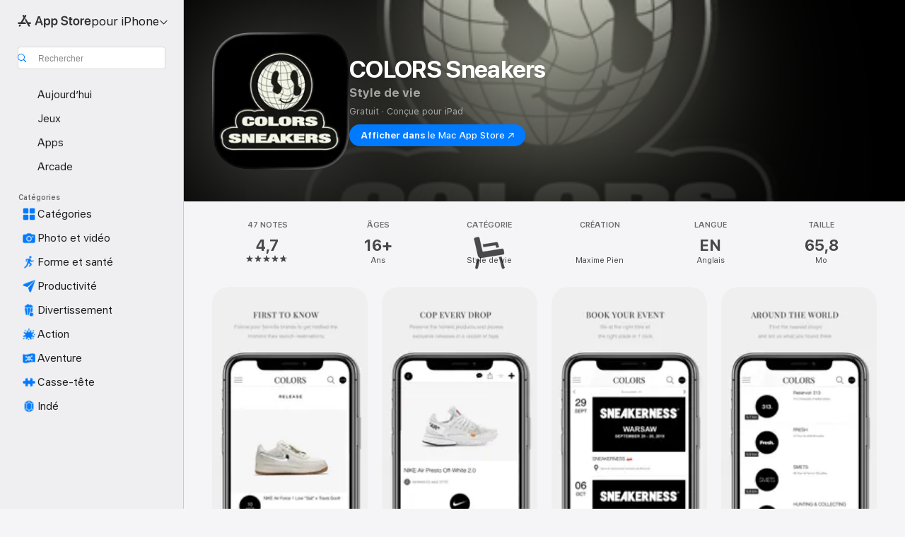

--- FILE ---
content_type: application/javascript
request_url: https://apps.apple.com/assets/translations~SFhFBaso5n.js
body_size: 36314
content:
const e={"ASE.Web.AppStore.WinBack.Update.macOS":"Sur Mac, accédez à Réglages Système > Général > Mise à jour de logiciels.","ASE.Web.AppStoreClient.Designed.For.Phone":"Conçu pour iPhone","ASE.Web.AppStoreClient.Grouping.App.Store":"App Store","ASE.Web.AppStore.Navigation.LandingPage.AppsAndGames":"Apps et jeux","ASE.Web.AppStore.WinBack.Update.iOS":"Sur iPhone et iPad, accédez à Réglages > Général > Mise à jour logicielle.","ASE.Web.AppStore.SeeAll.DeveloperOtherApps.Meta.Description":"Découvrez @@appName@@ et bien d’autres apps et jeux sur l’App Store.","ASE.Web.AppStore.Carrier.Title":"Effectuez la mise à jour vers la dernière version de l’OS sur votre appareil pour activer cet abonnement","ASE.Web.AppStore.CTA.MacAppStore.AX":"Afficher dans le Mac App Store","ASE.Web.AppStore.Navigation.LandingPage.Games":"Jeux","ASE.Web.AppStoreClient.All.Games.Section.Title.Release.Date.Sentence":"Sortie : %@","ASE.Web.AppStore.Meta.Story.Description.Two":"En savoir plus sur @@storyTitle@@ mettant en vedette @@featuredAppName@@, @@featuredAppName2@@ et bien d’autres encore dans l’App Store.","ASE.Web.AppStoreClient.Developer.Watch":"Apple Watch","ASE.Web.AppStore.Meta.Developer.Description.ZeroApps":"Télécharger les apps par @@developerName@@","ASE.Web.AppStore.FilterApps.AX.Label":"Filtrer par apps de type @@filterName@@","ASE.Web.AppStoreClient.Capability.Family.Sharing.Title":"Partage familial","ASE.Web.AppStoreClient.Not.Compatible.Banner.No.Link":"Appareil non compatible. Accédez à Compatibilité pour en savoir plus.","ASE.Web.AppStore.VideoPlayer.AX.Fullscreen":"Plein écran","ASE.Web.AppStore.FileSize.MB.one":"@@count@@ Mo","ASE.Web.AppStore.Invoice.Title":"Vous ne pouvez pas désactiver les reçus sur cet appareil","ASE.Web.AppStoreClient.Capability.Game.Center.Title":"Game Center","ASE.Web.AppStoreClient.Not.Compatible.Banner":"Non compatible avec cet appareil.","ASE.Web.AppStoreClient.Badge.Friends.Heading":"Amis","ASE.Web.AppStoreClient.Arcade.Lockup.Title":"Apple Arcade","ASE.Web.AppStore.Search.NoResults.SecondLine":"pour « @@term@@ »","ASE.Web.AppStoreClient.Badge.Developer.Heading":"Création","ASE.Web.AppStoreClient.Badge.Not.Enough.Ratings.Caption":"Pas assez de notes","ASE.Web.AppStoreClient.Action.See.All":"Tout voir","ASE.Web.AppStore.Review.StarsAria.one":"@@count@@ étoile","ASE.Web.AppStoreClient.Badge.Language.Heading":"Langue","ASE.Web.AppStore.Ratings.TotalText":"sur 5","ASE.Web.AppStoreClient.App.Events.Notification.Failure.Title":"Impossible de définir le rappel","ASE.Web.AppStoreClient.Lockups.Today":"Aujourd’hui","ASE.Web.AppStoreClient.Capability.Family.Sharing.Paid.App.No.Iaps.Explanation":"Jusqu’à six membres de votre famille peuvent utiliser cette app lorsque le partage familial est activé.","ASE.Web.AppStoreClient.Mso.Available.With.Upgraded.Subscription":"Disponible(s) avec une formule d’abonnement supérieure","ASE.Web.AppStore.Meta.Charts.Description":"Découvrez les meilleures apps de la catégorie @@category@@ pour @@platform@@ dans l’App Store. Téléchargez et apprenez-en plus sur des apps, y compris @@listOfApps@@.","ASE.Web.AppStoreClient.Card.Title.In.App.Purchase":"ACHAT INTÉGRÉ","ASE.Web.AppStoreClient.Capability.Game.Center.Explanation.Only.Achievements":"Découvrez de nouveaux jeux et jouez avec des amis. Ce jeu propose également des réalisations.","ASE.Web.AppStoreClient.App.Update.Required.Macos":"Le développeur de cette app doit la mettre à jour pour qu’elle fonctionne avec votre version de macOS.","ASE.Web.AppStore.ContentA.Middot.ContentB":"@@contentA@@ · @@contentB@@","ASE.Web.AppStoreClient.Badge.Preorder.Title":"Bientôt disponible","ASE.Web.AppStore.VisionPro.Footer.Links.PaymentMethods":"Modifiez votre mode de paiement","ASE.Web.AppStoreClient.Arcade.Welcome.Tv.Controllers.Body":"Jouez avec une manette compatible, comme une manette PlayStation, Xbox, Nintendo ou MFi.","ASE.Web.AppStoreClient.Capability.Family.Sharing.Paid.App.No.Iaps.Explanation.With.Action.Template":"Jusqu’à six membres de votre famille peuvent utiliser cette app lorsque le partage familial est activé.\n{learnMoreLink}","ASE.Web.AppStoreClient.Arcade.Welcome.Tv.Individual.People.Body":"Invitez jusqu’à 5 membres de votre famille à profiter de votre abonnement grâce au partage familial.","ASE.Web.AppStore.VisionPro.Footer.Links.RequestRefund":"Demander un remboursement","ASE.Web.AppStoreClient.Account.Settings":"Réglages du compte","ASE.Web.AppStoreClient.Developer.Website":"Site web du développeur","ASE.Web.AppStoreClient.Arcade.Welcome.Family.Member.Title":"Bienvenue sur Apple Arcade","ASE.Web.AppStoreClient.Not.Compatible.Banner.Template":"Non compatible avec cet appareil. {linkTitle}","ASE.Web.AppStore.SeeAll.CustomersAlsoBoughtApps.Meta.Description":"Découvrez des apps et jeux similaires à @@appName@@ et bien plus encore sur l’App Store.","ASE.Web.AppStoreClient.Cancel.Coming.Soon.Button":"Annuler la notification","ASE.Web.AppStoreClient.Grouping.Apps":"Apps","ASE.Web.AppStoreClient.Capability.Mfi.Controllers.Title":"Manettes de jeu","ASE.Web.AppStore.Carrier.Update.iOS":"Sur iPhone et iPad, accédez à Réglages > Général > Mise à jour logicielle.","ASE.Web.AppStoreClient.Action.Ok":"OK","ASE.Web.AppStoreClient.Arcade.Welcome.Tv.Controllers.Heading":"Prise en charge des manettes de jeu","ASE.Web.AppStoreClient.Editors.Choice.Single.Line":"Coup de cœur","ASE.Web.AppStore.VisionPro.Footer.Links.AboutAppStore":"À propos de l’App Store","ASE.Web.AppStoreClient.Badge.Players.Caption.Single":"Un seul joueur","ASE.Web.AppStoreClient.Action.Review.Report":"Signaler un problème","ASE.Web.AppStoreClient.App.Not.Available.Message":"Cette app est actuellement indisponible dans votre pays ou région.","ASE.Web.AppStoreClient.Arcade.Welcome.Tv.Devices.Body":"Jouez sur votre iPhone, iPad, Mac et Apple TV.","ASE.Web.AppStoreClient.Developer.Website.With.Url":"Site web du développeur : {URL}","ASE.Web.AppStoreClient.Capability.Game.Center.Explanation.All.Features":"Découvrez de nouveaux jeux et jouez avec des amis. Ce jeu propose également des classements et des réalisations.","ASE.Web.AppStoreClient.Developer.Apple.Arcade":"Apple Arcade","ASE.Web.AppStoreClient.Account.Create.Apple.Id":"Créer un identifiant Apple","ASE.Web.AppStoreClient.Badge.Age.Rating.Years":"ans","ASE.Web.AppStore.FileSize.KB.one":"@@count@@ Ko","ASE.Web.AppStoreClient.Apple.Arcade":"ARCADE","ASE.Web.AppStoreClient.Capability.Shareplay.Title":"SharePlay","ASE.Web.AppStoreClient.Designed.For.Pad":"Conçu pour iPad","ASE.Web.AppStoreClient.Developer.Support":"Assistance","ASE.Web.AppStoreClient.Iad.Privacy.Marker.Button.Title":"Annonce","ASE.Web.AppStore.FileSize.GB.other":"@@count@@ Go","ASE.Web.AppStore.Navigation.PlatformHeading":"Plateforme","ASE.Web.AppStoreClient.Editors.Choice.Ribbon.Heading":"Prix","ASE.Web.AppStore.Navigation.LandingPage.Discover":"Découvrir","ASE.Web.AppStore.Navigation.LandingPage.Apps":"Apps","ASE.Web.AppStoreClient.App.Events.Notification.Not.Authorized.Title":"Activer les notifications","ASE.Web.AppStoreClient.App.Support":"Assistance","ASE.Web.AppStore.FileSize.MB.other":"@@count@@ Mo","ASE.Web.AppStoreClient.Banner.Vision.Only.App.No.Link":"Cette app n’est disponible que pour l’Apple Vision.","ASE.Web.AppStoreClient.Guided.Search.Token.Entity.Stories":"Articles","ASE.Web.AppStoreClient.App.Events.Notification.Toast.Detail":"Vous recevrez une notification lorsque l’évènement commencera.","ASE.Web.AppStoreClient.App.Events.Notification.Failure.Detail":"Réessayez plus tard.","ASE.Web.AppStoreClient.Guided.Search.Token.Entity.Applewatch":"Apple Watch","ASE.Web.AppStoreClient.Footer.Send.Gift":"Offrir un cadeau","ASE.Web.AppStore.Meta.Story.Description.WithArticleContent":"@@articleContent@@ Découvrez plus d’astuces et de tutoriels dans l’App Store.","ASE.Web.AppStoreClient.Developer.Apps.And.Games":"Apps et jeux","ASE.Web.AppStoreClient.App.Update.Required.Ios":"Le développeur de cette app doit la mettre à jour pour qu’elle fonctionne avec votre version d’iOS.","ASE.Web.AppStoreClient.Editorial.Badge.Games":"Jeux","ASE.Web.AppStoreClient.Guided.Search.Token.Entity.Developers":"Développeurs","ASE.Web.AppStore.WinBack.DirectionalTitle":"Pour mettre à jour votre logiciel, suivez ces étapes :","ASE.Web.AppStore.WinBack.Body":"Une fois la mise à jour effectuée, vous pouvez utiliser le lien de l’offre promotionnelle pour activer cet abonnement.","ASE.Web.AppStore.FileSize.GB.one":"@@count@@ Go","ASE.Web.AppStore.Meta.Reviews.Title":"@@appName@@ - Notes et avis","ASE.Web.AppStoreClient.Editorial.Badge.Apps":"Apps","ASE.Web.AppStoreClient.Developer.Mac.Apps":"Mac","ASE.Web.AppStore.More":"plus","ASE.Web.AppStore.Meta.Charts.Title":"Les meilleures apps @@category@@ pour @@platform@@","ASE.Web.AppStoreClient.Developer.Apps":"Apps","ASE.Web.AppStore.Arcade.UpsellFooter.CallToActionDisclaimerMark":"*","ASE.Web.AppStore.Meta.SearchResults.Title":"Résultats de la recherche pour « @@term@@ »","ASE.Web.AppStoreClient.Flow.Preview.Action.Share":"Partager","ASE.Web.AppStore.Share.Button.Value":"Partager","ASE.Web.AppStoreClient.App.Events.Calendar.Not.Authorized.Detail":"Vous pouvez activer l’accès aux calendriers pour l’App Store dans Réglages.","ASE.Web.AppStoreClient.Apps.In.Bundle":"%i apps dans ce lot","ASE.Web.AppStoreClient.Editorial.Search.Result.Type.Category.Title.Case":"Catégorie","ASE.Web.AppStore.Meta.Description":"Trouvez des apps et des jeux pour iPhone, iPad, Mac et bien plus encore dans l’App Store.","ASE.Web.AppStore.WinBack.Subhead":"Cette offre est réservée aux appareils Apple utilisant la dernière version d’iOS, d’iPadOS ou de macOS.","ASE.Web.AppStoreClient.Cancel.Coming.Soon.Button.Download":"Annuler le téléchargement et la notification","ASE.Web.AppStoreClient.Action.See.Details":"Voir les détails","ASE.Web.AppStoreClient.Arcade.Welcome.Individual.Title":"Bienvenue sur Apple Arcade","ASE.Web.AppStoreClient.Developer.Phone.Pad.Apps":"iPad et iPhone","ASE.Web.AppStore.App.OnlyForMac":"Uniquement pour Mac","ASE.Web.AppStoreClient.Editorial.Search.Result.Type.Story.Title.Case":"Article","ASE.Web.AppStoreClient.Arcade.Welcome.Tv.Devices.Heading":"Disponible sur tous vos appareils Apple","ASE.Web.AppStoreClient.Badge.Size.Heading":"Taille","ASE.Web.AppStoreClient.Account.Redeem.Short":"Utiliser une carte cadeau","ASE.Web.AppStore.ArcadeSeeAll.Meta.Title":"Arcade","ASE.Web.AppStore.VideoPlayer.AX.Replay":"Rejouer la vidéo","ASE.Web.AppStore.Meta.Charts.DescriptionWithoutCategory":"Découvrez les meilleures apps pour @@platform@@ dans l’App Store. Téléchargez et apprenez-en plus sur des apps, y compris @@listOfApps@@.","ASE.Web.AppStoreClient.Action.Review.Copy":"Copier le texte","ASE.Web.AppStore.Ratings.CountText":"@@numberOfRatings@@ notes","ASE.Web.AppStore.Meta.Developer.Description.TwoApps":"Téléchargez les apps par @@developerName@@, dont @@listing1@@ et @@listing2@@.","ASE.Web.AppStoreClient.Arcade.Welcome.Tv.Continue.Button":"Continuer","ASE.Web.AppStoreClient.Account.Create.Apple.Id.Rebrand":"Créer un nouveau compte Apple","ASE.Web.AppStoreClient.Capability.Safari.Extension.Explanation":"Cette app inclut une extension Safari vous permettant de personnaliser le fonctionnement de votre navigateur.","ASE.Web.AppStoreClient.App.Events.Notification.Toast.Title":"Notification activée","ASE.Web.AppStoreClient.Editorial.Search.Result.Type.Collection.Title.Case":"Collection","ASE.Web.AppStore.Meta.ChartsHub.Description":"Découvrez les meilleurs jeux et apps pour @@platform@@, dont @@listing1@@, @@listing2@@, @@listing3@@, @@listing4@@ sur l’App Store.","ASE.Web.AppStoreClient.App.Events.Calendar.Not.Authorized.Title":"Autoriser l’accès aux calendriers","ASE.Web.AppStoreClient.Account.Top.Up":"Ajouter de l’argent au compte","ASE.Web.AppStoreClient.Developer.Imessage":"iMessage","ASE.Web.AppStore.Invoice.Body":"Essayez à nouveau sur un iPhone, un iPad ou un Mac, ou utilisez iTunes sur un PC.","ASE.Web.AppStore.VideoPlayer.AX.Unmute":"Activer le son","ASE.Web.AppStore.Navigation.LandingPage.Categories":"Catégories","ASE.Web.AppStoreClient.Banner.Vision.Only.App.With.Link":"Cette app n’est disponible que pour l’Apple Vision. En savoir plus","ASE.Web.AppStore.FilterGames.AX.Label":"Filtrer par jeux @@filterName@@","ASE.Web.AppStoreClient.Badge.Players.Caption.Player":"Joueur","ASE.Web.AppStoreClient.Badge.Players.Heading":"Joueurs","ASE.Web.AppStore.SelectedFilterGames.AX.Label":"Filtrage actuel par jeux @@filterName@@","ASE.Web.AppStoreClient.Action.Review.Not.Helpful":"Inutile","ASE.Web.AppStoreClient.Badge.Mfi.Heading":"Manette","ASE.Web.AppStoreClient.Badge.Preorder.Date":"Prévue le {releaseDate}","ASE.Web.AppStoreClient.Arcade.Subscribe.Page.Not.Now":"Plus tard","ASE.Web.AppStore.Navigation.LandingPage.Home":"Accueil","ASE.Web.AppStore.Navigation.LandingPage.Create":"Créer","ASE.Web.AppStoreClient.Action.Review.Helpful":"Utile","ASE.Web.AppStoreClient.Developer.Vision":"Apple Vision","ASE.Web.AppStoreClient.Intro.Price.Offer.Subtitle":"Voir les détails","ASE.Web.AppStore.Meta.EditorialShelfCollection.Description":"Découvrez des apps et des jeux pour @@platform@@, dont @@listOfApps@@ dans l’App Store.","ASE.Web.AppStoreClient.App.Store.Editors.Attribution":"— Éditeurs de l’App Store","ASE.Web.AppStore.ArcadeLogo.AccessibilityValue":"Apple Arcade","ASE.Web.AppStore.Navigation.LandingPage.Search":"Recherche","ASE.Web.AppStoreClient.From.Contacts":"Parmi les contacts","ASE.Web.AppStoreClient.App.Events.Notification.Detail":"L’évènement {eventTitle} est en cours. Participez-y.","ASE.Web.AppStoreClient.License.Agreement":"Contrat de licence","ASE.Web.AppStore.Meta.TitleWithSiteName":"@@title@@ - App Store","ASE.Web.AppStoreClient.Account.Subscriptions":"Abonnements","ASE.Web.AppStoreClient.Capability.Family.Sharing.Some.Shareable.Iaps.Explanation":"Certains achats et abonnements intégrés peuvent être partagés avec votre groupe familial lorsque le partage familial est activé.","ASE.Web.AppStore.Search.NoResults":"Aucun résultat trouvé.","ASE.Web.AppStoreClient.Arcade.Welcome.Family.Member.Subtitle":"Votre famille peut désormais télécharger des jeux d’Apple Arcade et y jouer via le partage familial.","ASE.Web.AppStoreClient.Account":"Compte","ASE.Web.AppStoreClient.Badge.Mfi.Supported":"Compatible","ASE.Web.AppStore.VideoPlayer.AX.Play":"Lire","ASE.Web.AppStore.SeeAll.Reviews.Meta.Description":"Consultez les avis et notes concernant @@appName@@ et bien d’autres apps sur l’App Store.","ASE.Web.AppStoreClient.Guided.Search.Token.Entity.Arcade":"Apple Arcade","ASE.Web.AppStoreClient.Arcade.Preorder.Coming.Soon":"BIENTÔT DISPONIBLE","ASE.Web.AppStoreClient.Badge.Chart.Position.Heading":"Classement","ASE.Web.AppStore.Meta.Story.Description.Three":"En savoir plus sur @@storyTitle@@ mettant en vedette @@featuredAppName@@, @@featuredAppName2@@, @@featuredAppName3@@ et bien d’autres encore dans l’App Store.","ASE.Web.AppStore.Search.NoResults.FirstLine":"Aucun résultat","ASE.Web.AppStoreClient.Developer.Tv":"Apple TV","ASE.Web.AppStore.App.OnlyForWatch":"Uniquement pour Watch","ASE.Web.AppStoreClient.Cancel.Coming.Soon.Cancel":"Plus tard","ASE.Web.AppStoreClient.Grouping.Discover":"Découvrir","ASE.Web.AppStoreClient.Badge.Players.Caption.Multiplayer.Indefinite.Max.Limit":"{minPlayers}-{maxPlayers}+","ASE.Web.AppStoreClient.Lockups.Days.Ago.Format":"Il y a {daysAgo} jours","ASE.Web.AppStore.VisionPro.Footer.Blurb":"Profitez des capacités uniques et puissantes de l’Apple Vision Pro avec les apps que vous connaissez et aimez déjà, ainsi qu’avec de toutes nouvelles apps spatiales conçues uniquement pour Vision Pro. Découvrez des jeux, des apps de divertissement immersif et des apps de productivité qui repoussent les limites du possible.\n","ASE.Web.AppStoreClient.Badge.Players.Caption.Multiplayer.Definite.Limit":"{minPlayers}-{maxPlayers}","ASE.Web.AppStore.Navigation.AX.AppStoreLogo":"App Store","ASE.Web.AppStoreClient.Arcade.Welcome.Family.Member.Family.Button":"Gérer la famille","ASE.Web.AppStoreClient.Capability.Siri.Title":"Siri","ASE.Web.AppStore.Meta.SearchLanding.Title":"Rechercher","ASE.Web.AppStoreClient.Capability.Family.Sharing.Action.Title":"En savoir plus","ASE.Web.AppStoreClient.Action.Settings":"Réglages","ASE.Web.AppStoreClient.Banner.Vision.Only.App.Learn.More.Link":"En savoir plus","ASE.Web.AppStoreClient.Action.Version.History.See.All":"Historique","ASE.Web.AppStore.Arcade.UpsellFooter.LineTwo":"Sans publicité.","ASE.Web.AppStoreClient.Mso.Included.In.Subscription":"Incluse(s) dans votre abonnement actuel","ASE.Web.AppStore.Shared.Footer.PrivacyPolicy.Text":"App Store et confidentialité","ASE.Web.AppStore.Navigation.Categories.Title":"Catégories","ASE.Web.AppStore.Meta.Developer.Description.ThreeApps":"Téléchargez les apps par @@developerName@@, dont @@listing1@@, @@listing2@@ et @@listing3@@.","ASE.Web.AppStoreClient.Capability.Family.Sharing.Some.Shareable.Iaps.Explanation.With.Action.Template":"Certains achats et abonnements intégrés peuvent être partagés avec votre groupe familial lorsque le partage familial est activé.\n{learnMoreLink}","ASE.Web.AppStoreClient.Capability.Game.Center.Explanation.Only.Leaderboards":"Découvrez de nouveaux jeux et jouez avec des amis. Ce jeu propose également des classements.","ASE.Web.AppStoreClient.Arcade.Welcome.Individual.Subtitle":"Partagez le plaisir ! Le partage familial permet à 5 membres de votre famille au total de profiter de votre abonnement sans surcoût.","ASE.Web.AppStoreClient.Badge.Players.Caption.Multiplayer.Indefinite.Min.And.Max.Limit":"{minPlayers}+","ASE.Web.AppStoreClient.Account.Redeem":"Utiliser une carte cadeau ou un code","ASE.Web.AppStore.Meta.Image.AltText":"@@title@@ dans l’App Store","ASE.Web.AppStoreClient.Client.Control.Os.Upgrade.Title":"RECHERCHER UNE MISE À JOUR","ASE.Web.AppStore.VisionPro.Footer.Disclaimer":"* Réservé uniquement aux nouveaux abonnements. Inscription requise. Votre abonnement se renouvellera automatiquement au tarif mensuel en vigueur après la période d’essai.","ASE.Web.AppStore.Meta.SearchResults.Description":"Trouvez des apps et des jeux liés à « @@term@@ », dont @@listOfApps@@ dans l’App Store.","ASE.Web.AppStoreClient.Account.Send.Gift":"Envoyer une carte cadeau par e-mail","ASE.Web.AppStore.VisionPro.Footer.Links.AboutPurchases":"Achats intégrés","ASE.Web.AppStoreClient.Capability.Wallet.Explanation":"Le moyen idéal pour rassembler vos billets, cartes et coupons.","ASE.Web.AppStore.Navigation.PlatformSelectorText":"pour @@platform@@","ASE.Web.AppStoreClient.Arcade.Welcome.Tv.Individual.People.Heading":"Jouez en famille","ASE.Web.AppStoreClient.Hero.Carousel.Overlay.Button.Title.View":"Voir","ASE.Web.AppStore.Share.Button.AccessibilityValue":"Partager","ASE.Web.AppStore.Arcade.UpsellFooter.LineOne":"Jouez à plus de 200 jeux.","ASE.Web.AppStoreClient.Developer.Games":"Jeux","ASE.Web.AppStoreClient.Capability.Wallet.Title":"Cartes","ASE.Web.AppStore.Review.StarsAria.other":"@@count@@ étoiles","ASE.Web.AppStoreClient.Arcade.Welcome.Individual.Family.Button":"Inviter des membres de la famille","ASE.Web.AppStoreClient.Coming.Soon.Body":"Vous recevrez une notification dès que l’app {appName} sera disponible. Voulez‑vous annuler la notification ?","ASE.Web.AppStoreClient.Account.Setup.Family.Sharing":"Configurer le partage familial","ASE.Web.AppStore.Meta.Product.DescriptionWithoutDeveloperName":"Téléchargez @@appName@@ dans l’App Store. Consultez les captures d’écran, les notes et avis, les astuces d’autres utilisateurs et plus de jeux comme @@appName@@.","ASE.Web.AppStoreClient.App.Events.Notification.Not.Authorized.Detail":"Les notifications sont désactivées. Vous devez les activer dans Réglages.","ASE.Web.AppStoreClient.Account.Info":"DONNÉES DU COMPTE","ASE.Web.AppStore.Meta.Product.Description":"Téléchargez @@appName@@ de @@developerName@@ dans l’App Store. Consultez les captures d’écran, les notes et avis, les astuces d’autres utilisateurs et plus de jeux comme @@appName@@.","ASE.Web.AppStore.Shared.Footer.PrivacyPolicy.URL":"https://www.apple.com/legal/privacy/data/fr/app-store/","ASE.Web.AppStoreClient.Invite":"Inviter","ASE.Web.AppStore.FileSize.KB.other":"@@count@@ Ko","ASE.Web.AppStoreClient.Badge.No.Ratings.Caption":"Aucun classement","ASE.Web.AppStoreClient.Capability.Shareplay.Explanation":"Partagez vos expériences dans cette app avec vos amis et votre famille directement depuis FaceTime et Messages.","ASE.Web.AppStoreClient.Arcade.Choose.Your.Favorites.Brick.Title":"Sélectionnez vos favoris","ASE.Web.AppStore.VideoPlayer.AX.Pause":"Mettre en pause","ASE.Web.AppStore.Navigation.AX.PlatformSelectorItem":"App Store pour @@platform@@","ASE.Web.AppStoreClient.Badge.Category.Heading":"Catégorie","ASE.Web.AppStoreClient.Badge.Players.Caption.Players":"Joueurs","ASE.Web.AppStoreClient.Badge.Age.Rating.Heading":"Âge","ASE.Web.AppStoreClient.Lockups.Yesterday":"Hier","ASE.Web.AppStore.Review.EditorsChoice":"Coup de cœur","ASE.Web.AppStoreClient.Badge.Language.Caption":"+ {number_other_languages} autre(s)","ASE.Web.AppStoreClient.Account.Purchase.History":"Historique d’achats","ASE.Web.AppStore.CTA.MacAppStore.App":"le Mac App Store","ASE.Web.AppStoreClient.Flow.Preview.Action.See.Ratings.And.Reviews":"Voir les notes et avis","ASE.Web.AppStoreClient.Arcade.Preorder.Lockup.Coming.Soon":"Bientôt disponible","ASE.Web.AppStore.Meta.ChartsHub.Title":"Les meilleurs jeux et apps pour @@platform@@","ASE.Web.AppStoreClient.All.Arcade.Games":"Tous les jeux d’Arcade","ASE.Web.AppStoreClient.App.Not.Available.Title":"App indisponible","ASE.Web.AppStore.CTA.MacAppStore.Action":"Afficher dans","ASE.Web.AppStore.VisionPro.Footer.Links.ReportProblem":"Signaler un problème","ASE.Web.AppStore.SelectedFilterApps.AX.Label":"Filtrage actuel par apps de type @@filterName@@","ASE.Web.AppStore.Shared.Footer.GetHelp.Text":"Assistance","ASE.Web.AppStoreClient.Badge.Players.Caption.Multiplayer":"Multijoueur","ASE.Web.AppStoreClient.Edit.Review":"Modifier l’avis","ASE.Web.AppStoreClient.Not.Compatible.Banner.Link.Title":"Consultez la liste complète des appareils compatibles.","ASE.Web.AppStoreClient.Hero.Carousel.Overlay.Button.Title.Game":"Voir le jeu","ASE.Web.AppStore.Arcade.UpsellFooter.CallToActionText":"Essayer gratuitement","ASE.Web.AppStore.VisionPro.Footer.LinksTitle":"Raccourcis","ASE.Web.AppStoreClient.Arcade.Welcome.Continue.Button":"Jouer","ASE.Web.AppStore.Navigation.LandingPage.Arcade":"Arcade","ASE.Web.AppStoreClient.App.Store.Editors.Notes":"Avis des éditeurs de l’App Store","ASE.Web.AppStore.App.ComingSoon":"Bientôt disponible","ASE.Web.AppStoreClient.Cancel.Coming.Soon.Title":"Bientôt disponible","ASE.Web.AppStoreClient.Footer.Redeem":"Utiliser un code","ASE.Web.AppStoreClient.Coming.Soon.Body.Download":"Vous recevrez une notification dès que l’app {appName} sera disponible. Celle-ci sera téléchargée automatiquement. Voulez‑vous annuler le téléchargement et la notification ?","ASE.Web.AppStore.VideoPlayer.AX.Mute":"Désactiver le son","ASE.Web.AppStore.Navigation.LandingPage.Develop":"Développer","ASE.Web.AppStoreClient.Developer.Latest.Release":"Dernière version","ASE.Web.AppStoreClient.Editorial.Search.Result.Type.Developer.Title.Case":"Création","ASE.Web.AppStore.Meta.Developer.Description.OneApp":"Téléchargez les apps par @@developerName@@, dont @@listing1@@.","ASE.Web.AppStoreClient.Game.Center":"Game Center","ASE.Web.AppStore.Arcade.UpsellFooter.LineThree":"Sans achats intégrés.","ASE.Web.AppStore.Navigation.LandingPage.Play":"Jouer","ASE.Web.AppStoreClient.Capability.Safari.Extension.Title":"Extension Safari","ASE.Web.AppStoreClient.Developer.Bundles":"Lots","ASE.Web.AppStoreClient.Footer.Add.Money":"Ajouter de l’argent au compte","ASE.Web.AppStore.Navigation.LandingPage.Today":"Aujourd’hui","ASE.Web.AppStoreClient.All.Games.Section.Title.Last.Updated.Sentence":"Mise à jour : %@","ASE.Web.AppStoreClient.Click.To.Rate":"Cliquer pour noter :","ASE.Web.AppStore.FileSize.byte.one":"1 octet","ASE.Web.AppStore.Meta.SiteName":"App Store","ASE.Web.AppStore.Review.DeveloperResponse":"Réponse du développeur","ASE.Web.AppStoreClient.Badge.Players.Caption.Required":"Requis","ASE.Web.AppStoreClient.Capability.Game.Center.Explanation":"Jouez avec des amis, suivez et comparez vos scores et réalisations, défiez d’autres joueurs et participez à des jeux multijoueurs.","ASE.Web.AppStore.View":"Afficher","ASE.Web.AppStore.Free":"Gratuit","ASE.Web.AppStore.Meta.TitleWithPlatformAndSiteName":"@@title@@ sur @@platform@@ - App Store","ASE.Web.AppStoreClient.Badge.Age.Rating":"Âge","ASE.Web.AppStoreClient.Hero.Carousel.Overlay.Button.Title.Collection":"Voir la collection","ASE.Web.AppStoreClient.Developer.System.Apps":"Apps intégrées","ASE.Web.AppStore.Meta.Story.Description.One":"En savoir plus sur @@storyTitle@@ mettant en vedette @@featuredAppName@@ dans l’App Store.","ASE.Web.AppStore.Navigation.LandingPage.Work":"Travailler","ASE.Web.AppStore.FileSize.byte.other":"@@count@@ octets","ASE.Web.AppStore.WinBack.Title":"Impossible d’utiliser cette offre","ASE.Web.AppStoreClient.App.Events.Notification.Title":"Évènement {appTitle}","ASE.Web.AppStoreClient.Capability.Game.Center.Explanation.No.Features":"Découvrez de nouveaux jeux et jouez avec des amis.","ASE.Web.AppStore.App.OnlyForAppleTV":"Uniquement pour Apple TV","ASE.Web.AppStore.App.OnlyForiMessage":"Uniquement pour iMessage","ASE.Web.AppStoreClient.Capability.Siri.Explanation":"Utilisez cette app avec Siri pour accomplir de nombreuses tâches.","ASE.Web.AppStore.Shared.Footer.GetHelp.URL":"https://support.apple.com/fr-fr/billing","ASE.Web.AppStore.App.OnlyForPhone":"Uniquement pour iPhone","ASE.Web.AppStore.Meta.Product.Title":"App @@appName@@","ASE.Web.AppStore.Meta.Developer.Description.ManyApps":"Téléchargez les apps par @@developerName@@, dont @@listing1@@, @@listing2@@, @@listing3@@, et plus encore.","ASE.Web.AppStore.Carrier.Body":"Une fois votre appareil mis à jour, revenez en arrière et utilisez le lien de votre opérateur pour activer cet abonnement.","ASE.Web.AppStore.ArcadeSeeAll.Meta.Description":"Découvrez des jeux sur Apple Arcade, dont @@listing1@@, @@listing2@@ et @@listing3@@ dans l’App Store.","ASE.Web.AppStoreClient.Flow.Preview.Action.Write.Review":"Rédiger un avis","ASE.Web.AppStoreClient.Arcade.Action.Title.Explore":"EXPLORER","ASE.Web.AppStoreClient.Search.Facet.Type.Title.Device.Type":"Compatibilité","AMP.Shared.DropdownMenu.Continue":"Continuer","AppStore.AccessibilityDetails.Header.NoLearnMoreLink.NoDeveloperName":"Le développeur a indiqué que cette app prend en charge les fonctionnalités d’accessibilité suivantes pour permettre d’effectuer plus rapidement et plus facilement les tâches courantes dans l’app.","ASE.Web.AppStoreClient.Page.Facets.Sorts.Last.Updated":"Dernière mise à jour","ASE.Web.AppStoreClient.Product.Accessibility.Badge.Editors.Choice":"Coup de cœur","ASE.Web.AppStoreClient.Reviews.Most.Critical":"les + critiques","ASE.Shared.JustAdded":"Ajouté à la bibliothèque","AMP.Shared.ContentA.Comma.ContentB":"@@contentA@@, @@contentB@@","AMP.Shared.ContextualSharing.Twitter":"Twitter","AMP.Shared.ContextualMenu.PlayLast":"Lire en dernier","AMP.Shared.LocaleSwitcher.Europe":"Europe","ASE.Web.AppStoreClient.Product.Accessibility.Badge.Age.Rating.Title":"Âge","ASE.Web.AppStoreClient.Toast.Concern.Reported.Description":"Merci pour votre commentaire.","ASE.Web.AppStoreClient.Personalization.Section.Usage.Footer":"Effacez les données d’utilisation des apps stockées sur cet appareil qui permettent de personnaliser votre expérience dans l’App Store.","ASE.Web.AppStoreClient.Product.Privacy.Title":"Confidentialité de l’app","AppStore.Alert.Buy.GameControllerRequired.Vision.Message":"Pour jouer à ce jeu sur votre Apple Vision Pro, vous devez connecter une manette compatible PlayStation, Xbox ou MFi.","ASE.Web.AppStoreClient.Personalization.Section.Usage.Header":"VOTRE UTILISATION DES APPS","ASE.Web.AppStoreClient.Search.Transparency.Link":"En savoir plus","AppStore.Alert.AppLaunchRestricted.Message":"Certaines apps, certaines fonctionnalités ou certains services ne peuvent pas être vus ou utilisés lorsque les restrictions sont activées. Pour utiliser cette app, désactivez les restrictions.","AppStore.Action.Clear":"Effacer","ASE.Web.AppStoreClient.Product.Privacy.Fallback.Detail.Header.Template":"Le développeur a indiqué que les pratiques de l’app en matière de confidentialité peuvent inclure le traitement des données tel que décrit ci‑dessous. Ces informations n’ont pas été vérifiées par Apple. Pour en savoir plus, consultez la {privacyPolicyLink}.","ASE.Web.AppStoreClient.Tap.To.Rate.Legacy":"Toucher pour noter :","AppStore.Alert.Buy.VisionOnly.Paid.RemoteDownloads.Message":"Cette app sera automatiquement téléchargée et installée sur votre Apple Vision Pro la prochaine fois que vous utiliserez votre appareil.","ASE.Web.AppStoreClient.No.Search.Results.See.Ios":"Voir tous les résultats d’apps pour iPhone et iPad","AppStore.Action.BuyConfirm":"Acheter l’app","AMP.Shared.ContextualSharing.CopyEmbedCode.SuccessMessage":"Code d’insertion copié","ASE.Web.AppStoreClient.Toast.Helpful.Description":"Merci pour votre commentaire.","ASE.Web.AppStoreClient.Personalization.Description.Opted.In":"Apple s’engage à personnaliser davantage votre expérience tout en garantissant la sécurité de vos données personnelles. Nous utiliserons toutes les données ci-dessous pour améliorer vos recommandations dans l’App Store.","ASE.Web.AppStoreClient.Reviews.Most.Recent":"les + récents","ASE.Web.AppStoreClient.Personalization.Account.Info.Footer":"Déduite à partir des données associées à votre identifiant Apple","AppStore.AccessibilityDetails.Header.NoLearnMoreLink":"Le développeur, {developerName}, a indiqué que cette app prend en charge les fonctionnalités d’accessibilité suivantes pour permettre d’effectuer plus rapidement et plus facilement les tâches courantes dans l’app.","ASE.Web.AppStoreClient.Page.Title.Top.Charts":"Classements","ASE.Web.AppStoreClient.Version.History.Page.Title":"Historique","ASE.Web.AppStoreClient.Share.Sheet.Add.To.Calendar":"Ajouter à Calendrier","ASE.Web.AppStoreClient.Toast.Not.Helpful.Title":"Inutile","AMP.Shared.LocaleSwitcher.SeeAll":"Tout voir","ASE.Web.AppStoreClient.Offer.Button.Title.Open":"OUVRIR","MediaComponents.Video.Preview":"EXTRAIT","ASE.Web.AppStoreClient.Product.Privacy.Manage.Choices.No.Link":"Utilisez votre iPhone, iPad ou Mac pour gérer vos options de confidentialité.","ASE.Web.AppStoreClient.Updates.Version.Format":"Version {updateVersion}","AppStore.Alert.AppLaunchRestricted.Title":"Restrictions activées","FUSE.Play":"Lecture","ASE.Web.AppStoreClient.Page.Facets.Filters.Coming.Soon":"Bientôt disponible","ASE.Web.AppStoreClient.Showing.Ios.Results.No.Mac":"Aucun résultat trouvé pour les apps Mac. Affichage des résultats pour les apps iPhone et iPad.","ASE.Web.AppStoreClient.Product.Privacy.No.Details.Provided.Title":"Aucune information fournie","MediaComponents.Explicit":"Contenu explicite","AMP.Shared.Footer.CookiePolicy.URL":"https://www.apple.com/fr/legal/privacy/fr-ww/cookies/","AppStore.Alert.Buy.TvOnly.Title":"Ce contenu sera téléchargé sur l’Apple TV.","ASE.Web.AppStoreClient.Page.Facets.Age.Ratings.Title.Lowercase":"Catégorie d’âge","AppStore.Alert.Buy.VisionOnly.Message.Arcade":"Si le téléchargement ne démarre pas automatiquement, ouvrez l’App Store sur votre Apple Vision Pro pour télécharger manuellement l’app.","AMP.Shared.Footer.CopyrightYear":"Copyright © @@year@@","ASE.Web.AppStoreClient.Page.Facets.Sort.By.Title":"Trier par","ASE.Web.AppStoreClient.Product.Privacy.Definitions.Link.Template":"Pour mieux comprendre les réponses du développeur, consultez la page {privacyDefinitionsLink}.","ASE.Web.AppStoreClient.Preorder.Expanded.Offer.Subtitle":"Prévue le {releaseDate}","AppStore.Additional.Content.After.App.Install":"Contenu supplémentaire intégré","ASE.Web.AppStoreClient.Toast.Tap.To.Rate.Description":"Merci pour votre commentaire.","ASE.Web.AppStoreClient.Unsupported.Macos.Version":"Requiert macOS {osVersion} ou ultérieur.","FUSE.AX.UI.Close.Navigation":"Fermer la navigation","AMP.Shared.ContextualMenu.DeleteFromLibrary":"Supprimer de la bibliothèque","ASE.Web.AppStoreClient.Search.Results.Vision.Title":"Apple Vision","ASE.Web.AppStoreClient.Tv.Product.Section.Ratings":"Notes","FUSE.Error.AnErrorOccurred":"Une erreur est survenue.","ASE.Web.AppStoreClient.Reviews.Sort.By":"Classer par","AppStore.Alert.Buy.TvGameControllerRequired.Message":"Pour utiliser cette app, connectez une manette Bluetooth MFi. Ces manettes sont en vente sur Internet et dans les magasins Apple Store.","AMP.Shared.Footer.TermsOfUse.URL":"https://www.apple.com/fr/legal/internet-services/","FUSE.Sorts.Descending":"Décroissant","ASE.Web.AppStoreClient.Product.Privacy.Manage.Choices.Template":"Découvrez comment le développeur vous permet de {manageChoicesLink}.","ASE.Web.AppStoreClient.Page.Facets.Filter.By.Title.Lowercase":"Filtrer par","AMP.Shared.ContextualMenu.ShowLyricsTranslations":"**AMP.Shared.ContextualMenu.ShowLyricsTranslations**","AppStore.Action.Continue":"Continuer","ASE.Web.AppStoreClient.Trending.Shelf.Title":"Tendances","ASE.Web.AppStoreClient.Product.Section.Reviews":"Notes et avis","ASE.Web.AppStoreClient.Ratings.Status.Not.Enough.Ratings":"Cette app n’a pas reçu suffisamment de notes pour en proposer un aperçu.","ASE.Web.AppStoreClient.Search.Facet.Any.Category":"Indifférent","ASE.Web.AppStoreClient.Personalization.Ratings":"Notes et avis","ASE.Web.AppStoreClient.Page.Facets.Sorts.Category":"Filtrer par","AppStore.Annotations.ExternalBrowser.Title":"Moteur de rendu","ASE.Web.AppStoreClient.Personalization.Section.Usage.Clear.Data":"Effacer les données d’utilisation des apps","ASE.Web.AppStoreClient.Tv.Offer.Alert.Footer.Line.Break":"\n\n","ASE.Web.AppStoreClient.Offer.Label.Preorder":"Précommande","AMP.Shared.LocaleSwitcher.SwitchLanguage":"Cette page est disponible en @@language@@","AMP.Shared.Footer.Apple.URL":"https://www.apple.fr","AppStore.Alert.Buy.VisionOnly.Message":"Si le téléchargement ne démarre pas automatiquement, ouvrez l’App Store sur votre Apple Vision Pro, puis accédez à Achats pour le télécharger manuellement.","AMP.Shared.ContextualMenu.HideLyricsTranslations":"**AMP.Shared.ContextualMenu.HideLyricsTranslations**","AppStore.Alert.Buy.VisionOnly.Free.RemoteDownloads.Title":"Obtenir cette app sur votre Apple Vision Pro ?","AppStore.Annotations.ExternalPurchases.Expanded.Variant4":"Les transactions réalisées dans cette app sont prises en charge par le développeur et non par Apple. Vos comptes et achats, ainsi que leur confidentialité et leur sécurité, seront gérés par le développeur. Votre compte App Store, votre mode de paiement enregistré et d’autres fonctionnalités similaires d’Apple ne seront pas disponibles. Pour toute demande de remboursement, contactez le développeur.","AppStore.Alert.Buy.VisionOnly.Paid.RemoteDownloads.ButtonTitle":"Continuer","AppStore.Annotations.ExternalPurchases.Expanded.Variant3":"Tous les achats effectués dans cette app seront gérés par le développeur. Votre compte App Store, votre mode de paiement enregistré et les fonctionnalités associées, telles que la gestion des abonnements et les demandes de remboursement, ne seront pas disponibles. Apple n’est pas responsable de la confidentialité ni de la sécurité des transactions effectuées avec ce développeur. De même, Apple ne peut valider ni les promotions ni les tarifs proposés.","ASE.Web.AppStoreClient.Toast.Tap.To.Rate.Title":"Envoyée","ASE.Web.AppStoreClient.Search.Facet.Type.Title.Category":"Catégorie","ASE.Web.AppStoreClient.Unsupported.Capabilities":"Cette app requiert des fonctionnalités spécifiques non disponibles sur cet appareil.","ASE.Web.AppStoreClient.Personalization.Subscriptions":"Abonnements","AMP.Shared.AccountMenu.SignOut":"Se déconnecter","ASE.Web.AppStoreClient.Page.Facets.Sort.By.Title.Lowercase":"Catégorie","ASE.Web.AppStoreClient.Page.Title.Today":"Aujourd’hui","ASE.Web.AppStoreClient.Share.Gift.App":"Offrir l’app…","ASE.Web.AppStoreClient.Personalization.Clear.Usage.Data.Confirmation.Header":"Lors de l’effacement, seules les données d’utilisation des apps utilisées pour la personnalisation sur cet appareil seront supprimées.","ASE.Web.AppStoreClient.Page.Facets.Filters.Controllers":"Aperçus des jeux","ASE.Web.AppStoreClient.Product.Privacy.No.Details.Provided.Body":"Le développeur devra fournir des informations quant à la confidentialité des données au moment de soumettre la prochaine mise à jour de son app.","FUSE.Explicit":"Contenu explicite","ASE.Web.AppStoreClient.Search":"Rechercher","AMP.Shared.PreviousPage":"Page précédente","ASE.Web.AppStoreClient.Share.Story":"Partager l’article","AppStore.Alert.GenericError.Message":"Veuillez réessayer ultérieurement.","AppStore.Alert.Buy.GameControllerRequired.ButtonContinue":"Continuer","ASE.Web.AppStoreClient.Product.Privacy.Summary.Privacy.Policy.Button.Title":"Politique de confidentialité du développeur","AMP.Shared.ContextualSharing.Facebook":"Facebook","AMP.Shared.AwayFromHomeBanner.Heading":"Sélectionnez un autre pays pour afficher le contenu spécifique du lieu où vous vous trouvez","AMP.Shared.Error.ItemNotFound":"La page que vous recherchez est introuvable.","AppStore.Games.ACTION_CANCEL":"Annuler","ASE.Web.AppStoreClient.Product.Privacy.Detail.Header.Template":"Le développeur {developerName} a indiqué que les pratiques de l’app en matière de confidentialité peuvent inclure le traitement des données tel que décrit ci‑dessous. Ces informations n’ont pas été vérifiées par Apple. Pour en savoir plus, consultez la {privacyPolicyLink}.","ASE.Web.AppStoreClient.Share.App.Event.Subtitle":"Évènement sur l’App Store","ASE.Web.AppStoreClient.Write.A.Review":"Rédiger un avis","AMP.Shared.ContextualSharing.CopyLink.SuccessMessage":"Lien copié","AppStore.Action.GetConfirm":"Installer","ASE.Web.AppStoreClient.Page.Facets.Filters.Title":"INCLURE","ASE.Web.AppStoreClient.Page.Facets.Sorts.Name":"Nom","AppStore.Alert.GuestUserMode.Title":"Impossible de traiter la demande","ASE.Web.AppStoreClient.Search.Facet.Type.Title.Price":"Prix","ASE.Web.AppStoreClient.Product.Accessibility.Badge.Star.Rating":"{starCount} étoiles","ASE.Web.AppStoreClient.Tv.Rate.Product":"Noter {title}","AppStore.Action.LearnMore":"En savoir plus","ASE.Web.AppStoreClient.Personalization.Interactions":"VOS INTERACTIONS AVEC L’APP STORE","ASE.Web.AppStoreClient.Search.Results.Switch.To.Other.Results":"Voir les résultats dans « {platformApps} »","ASE.Web.AppStoreClient.Page.Facets.Include.Title.Lowercase":"Afficher","ASE.Web.AppStoreClient.Page.Facets.Include.Title":"Inclure","AppStore.Alert.Buy.GameControllerRequired.ButtonCancel":"Annuler","ASE.Web.AppStoreClient.Page.Facets.Show.Title.Lowercase":"TRIER PAR","AppStore.Annotations.HighMotion.Summary":"Contenu High Motion ou avec des mouvements fréquents","ASE.Web.AppStoreClient.Page.Facets.Filters.Bin.Compat.Games":"Jeux pour iPhone et iPad","ASE.Web.AppStoreClient.Page.Facets.Sorts.Release.Date":"Date de sortie","AppStore.Annotations.ExternalPurchases.Expanded.LearnMore":"En savoir plus","AMP.Shared.AX.SignIn":"Se connecter","FUSE.Pause":"Mettre en pause","AppStore.Annotations.ExternalBrowser.Value.Expanded":"Cette app utilise un moteur de rendu qui n’est pas fourni par Apple. Certaines fonctionnalités du navigateur d’Apple, qui bloquent le suivi intersite indésirable et minimisent la quantité de données transmises à des tiers, peuvent ne pas être disponibles. Le développeur est responsable de la confidentialité et de la sécurité de vos informations de navigation.","ASE.Web.AppStoreClient.Search.Facet.Any.Price":"Indifférent","ASE.Web.AppStoreClient.Product.Privacy.Definitions.Link":"Définitions et exemples de la confidentialité","ASE.Web.AppStoreClient.Share.Sheet.Game.Of.Day.Title.Format":"Le jeu du jour : {title}","ASE.Web.AppStoreClient.Page.Facets.Filters.Controller.Support":"Prise en charge des manettes","ASE.Web.AppStoreClient.Product.Previews.Title":"Aperçus","AMP.Shared.Library":"Bibliothèque","ASE.Web.AppStoreClient.Product.Privacy.Learn.More.Link":"En savoir plus","AMP.Shared.AwayFromHomeBanner.AriaLabel":"Choisissez la bannière du pays ou de la région","AppStore.Alert.AppStoreRepair.Title":"Restaurer App Store pour télécharger","AMP.Shared.ContextualMenu.Favorite":"Ajouter aux favoris","ASE.Web.AppStoreClient.Search.Results.Iphone.Ipad.Title":"iPhone et iPad","ASE.Web.AppStoreClient.Page.Facets.Filters.Age.Ratings":"Catégorie d’âge","FUSE.Loading":"Chargement…","AppStore.Action.OK":"OK","ASE.Web.AppStoreClient.Search.Facet.Ipad.Only":"iPad seulement","ASE.Web.AppStoreClient.Page.Facets.Filter.By.Title":"FILTRER PAR","ASE.Web.AppStoreClient.Personalization.Clear.Usage.Data.Confirmation.Title":"Effacer les données d’utilisation des apps","ASE.Web.AppStoreClient.Tv.Select.To.Rate":"Sélectionner pour noter","ASE.Web.AppStoreClient.Personalization.Description.Opted.Out":"Apple peut personnaliser votre expérience dans l’App Store pour vous aider à découvrir de nouvelles apps et de nouveaux jeux. Vous pouvez activer l’option « Recommandations personnalisées » dans « Réglages du compte ».","AppStore.Alert.AppBuyRestricted.Title":"Restrictions activées","FUSE.AX.UI.Open.Navigation":"Ouvrir la navigation","ASE.Web.AppStoreClient.Unsupported.Visionos.Version":"Requiert visionOS {osVersion} ou ultérieur.","AppStore.Alert.AppStoreRepair.Message":"App Store a été supprimée et doit être restaurée avant de pouvoir télécharger cette app.","FUSE.Search.Cancel":"Annuler","FUSE.Error.TryAgain":"Veuillez réessayer.","FUSE.Common.ListDelimiter":" ·","ASE.Web.AppStoreClient.Report.A.Problem":"Signaler un problème","ASE.Web.AppStoreClient.Reviews.Most.Helpful":"les + utiles","AMP.Shared.SearchInput.Suggestions":"Suggestions","AMP.Shared.NextPage":"Page suivante","MediaComponents.Common.ListDelimiter":", ","AppStore.AccessibilityDetails.Header":"Le développeur, {developerName}, a indiqué que cette app prend en charge les fonctionnalités d’accessibilité suivantes pour permettre d’effectuer plus rapidement et plus facilement les tâches courantes dans l’app. {learnMoreLink}","AppStore.Alert.Buy.GameControllerRequired.Vision.Title":"Manette de jeu obligatoire","ASE.Web.AppStoreClient.Share.Editorial.Page.Subtitle":"Éditorial dans l’App Store","AMP.Shared.LocaleSwitcher.Back":"Retour","ASE.Web.AppStoreClient.Product.Privacy.Header.Template":"Le développeur {developerName} a indiqué que les pratiques de l’app en matière de confidentialité peuvent inclure le traitement des données tel que décrit ci‑dessous. Pour en savoir plus, consultez la {privacyPolicyLink}.","MediaComponents.Common.Badge.Live":"LIVE","ASE.Web.AppStoreClient.Share.App":"Partager l’app…","ASE.Web.AppStoreClient.Product.Privacy.Learn.More.Template":"Les pratiques en matière de confidentialité peuvent varier, notamment en fonction des fonctionnalités que vous utilisez ou de votre âge. {learnMoreLink}","ASE.Web.AppStoreClient.Personalization.Account.Info.Footer.Rebrand":"Déduite à partir des données associées à votre compte Apple","AppStore.Alert.Buy.VisionOnly.Free.RemoteDownloads.ButtonTitle":"Continuer","AMP.Shared.SearchInput.Placeholder":"Rechercher","AMP.Shared.Edit":"Modifier","AMP.Shared.AX.Close":"Fermer","AppStore.Alert.GenericError.Title":"Une erreur s’est produite","ASE.Web.AppStoreClient.No.Search.Results.See.Macos":"Voir tous les résultats d’apps pour Mac","ASE.Web.AppStoreClient.Offer.Watch.Only.Banner":"Cette app ne peut être téléchargée que sur l’Apple Watch.","AMP.Shared.ContextualSharing.CopyLink.Label":"Copier le lien","AMP.Shared.ContextualMenu.AddToLibrary":"Ajouter à la bibliothèque","AMP.Shared.ContextualMenu.HideLyricsPronunciation":"**AMP.Shared.ContextualMenu.HideLyricsPronunciation**","AppStore.Alert.Buy.WatchOnly.Message":"Si le téléchargement ne démarre pas automatiquement, ouvrez l’App Store sur votre Apple Watch, touchez Compte, puis Achats.","ASE.Web.AppStoreClient.Recommendations":"Recommandations","ASE.Web.AppStoreClient.Search.Facet.Free":"Gratuit","AppStore.Account.Updates.Available.Header.China":"MISES À JOUR DISPONIBLES À TÉLÉCHARGER ET À INSTALLER","ASE.Web.AppStoreClient.Personalization.Preorders":"Précommandes","AppStore.Alert.Buy.TvOnly.ButtonTitle":"Continuer","AMP.Shared.Footer.AllRightsReserved":"Tous droits réservés.","AppStore.Alert.Buy.GameControllerRequired.Title":"Manette de jeu requise","AMP.Shared.LocaleSwitcher.AfricaMiddleEastIndia":"Afrique, Moyen‑Orient et Inde","ASE.Web.AppStoreClient.Product.Privacy.Fallback.Header.No.Details.Template":"Le développeur n’a fourni aucune information à Apple concernant ses pratiques en matière de confidentialité et de traitement des données. Pour en savoir plus, consultez la {privacyPolicyLink}.","ASE.Web.AppStoreClient.Product.Privacy.Manage.Choices.Link":"gérer vos options de confidentialité","AppStore.Action.Cancel":"Annuler","ASE.Web.AppStoreClient.Search.Facet.Type.Title.Age.Band":"Âges","ASE.Web.AppStoreClient.Showing.Ios.Results.More.Relevant":"Affichage des résultats pour les apps iPhone et iPad. Voir les résultats d’apps pour Mac.","AMP.Shared.ContextualMenu.UndoSuggestLess":"Annuler En suggérer moins","ASE.Web.AppStoreClient.Search.Results.Vision.Apps.Title":"Apps pour Apple Vision","AppStore.AccessibilityDetails.Title":"Accessibilité","AMP.Shared.LocaleSwitcher.Heading":"Choisissez un pays ou une région","AMP.Shared.AccountMenu.Help":"Aide","AppStore.AgeVerification.ProductPage.Rating.BundleUnsuitableForJuveniles":"Ce lot contient au moins une app classée comme étant inappropriée pour les jeunes par le Comité de classification et d’administration des jeux.","AppStore.Alert.AppStoreRepair.ButtonContinue":"Restaurer maintenant","AppStore.Annotations.HighMotion.Title":"High Motion","ASE.Web.AppStoreClient.Unsupported.Watchos.Version":"Requiert watchOS {osVersion} ou ultérieur.","AppStore.Alert.Buy.VisionOnly.Paid.RemoteDownloads.Title":"Acheter cette app sur votre Apple Vision Pro ?","ASE.Web.AppStoreClient.Product.Developer.Website":"Site web","AppStore.Alert.AppBuyRestricted.Message":"En raison de restrictions appliquées à cet appareil, cette app n’a pas pu être téléchargée.","ASE.Web.AppStoreClient.Personalization.Description.Footer.Opted.In":"Vous pouvez désactiver les recommandations personnalisées pour l’App Store et les autres services Apple dans {account_settings}.","ASE.Web.AppStoreClient.Toast.Helpful.Title":"Utile","AppStore.Annotations.ExternalPurchases.Title":"Achats externes","AppStore.Alert.Buy.WatchOnly.Title":"Seulement pour l’Apple Watch","ASE.Web.AppStoreClient.Yes":"Oui","ASE.Web.AppStoreClient.Personalization.Interactions.Footer":"Les éléments masqués, annulés ou supprimés dans les sections ci-dessus seront exclus des données utilisées pour personnaliser votre expérience dans l’App Store. La mise à jour des données peut prendre jusqu’à 24 heures.","ASE.Web.AppStoreClient.Privacy.Policy":"Confidentialité","ASE.Web.AppStoreClient.Preorder.Notify.Message":"Vous recevrez une notification dès que ce jeu sera disponible.","ASE.Web.AppStoreClient.Product.Privacy.Header.No.Details.Template":"Le développeur {developerName} n’a fourni aucune information à Apple concernant ses pratiques en matière de confidentialité et de traitement des données. Pour en savoir plus, consultez la {privacyPolicyLink}.","ASE.Web.AppStoreClient.Reviews.Most.Favorable":"les + favorables","ASE.Web.AppStoreClient.Showing.Ios.Results.More.Relevant.Link":"Voir les résultats d’apps pour Mac","ASE.Web.AppStoreClient.Search.Facet.Relevance":"Pertinence","AMP.Shared.ContextualMenu.Share":"Partager ","ASE.Web.AppStoreClient.Search.Transparency.Text":"En savoir plus sur les résultats de recherche.","ASE.Web.AppStoreClient.Page.Facets.Filters.Multiplayer.Games":"Filtres","AMP.Shared.ContextualMenu.Unfavorite":"Annuler le favori","ASE.Web.AppStoreClient.Search.Facet.Type.Title.Sort":"Trier par","Epic.Stage.Title.Featured.Content":"Contenu en vedette","ASE.Web.AppStoreClient.Tap.To.Rate":"Toucher pour noter","AMP.Shared.LocaleSwitcher.LatinAmericaCaribbean":"Amérique latine et Caraïbes","AMP.Shared.JustAdded":"**AMP.Shared.JustAdded**","ASE.Web.AppStoreClient.Page.Facets.Supports.Title":"COMPATIBILITÉ","AMP.Shared.Footer.CookiePolicy.Text":"Avertissement concernant les cookies","AMP.Shared.ContextualSharing.CopyEmbedCode.Label":"Copier le code d’insertion","AMP.Shared.AccountMenu.Settings":"Réglages","AppStore.Alert.Buy.GameControllerRequired.Message":"Pour jouer à ce jeu, vous devez connecter une manette de jeu compatible telle qu’une manette PlayStation, Xbox, Nintendo ou MFi.","ASE.Web.AppStoreClient.Offer.Button.Title.Get":"OBTENIR","AppStore.Alert.Buy.TvGameControllerRequired.Title":"Manette de jeu obligatoire","ASE.Web.AppStoreClient.Personalization.Additional.Info":"DONNÉES SUPPLÉMENTAIRES UTILISÉES","ASE.Web.AppStoreClient.Search.Results.Iphone.Ipad.Apps.Title":"Apps pour iPhone et iPad","AMP.Shared.LocaleSwitcher.USCanada":"États‑Unis et Canada","ASE.Web.AppStoreClient.Product.Developer.Title":"Création","AppStore.Account.Updates.UpcomingAutomatic.Header.China":"MISES À JOUR AUTOMATIQUES À VENIR QUI SERONT TÉLÉCHARGÉES ET INSTALLÉES","ASE.Web.AppStoreClient.Search.Search.Instead.For.Template":"Rechercher « {searchTerm} » à la place ?","AMP.Shared.Add":"Ajouter","ASE.Web.AppStoreClient.Page.Facets.Default.All":"Tout","AMP.Shared.Footer.TermsOfUse.Text":"Conditions générales des services Internet","AppStore.Action.ClearSearches":"Effacer les recherches","AMP.Shared.Truncate.More":"PLUS","ASE.Web.AppStoreClient.Product.Privacy.Learn.More.No.Link":"Les pratiques en matière de confidentialité peuvent varier, notamment en fonction des fonctionnalités que vous utilisez ou de votre âge.","AppStore.Annotations.ExternalPurchases.Expanded":"Apple ne peut pas vérifier la confidentialité et la sécurité de vos données de facturation et de vos achats effectués avec ce développeur. Votre compte App Store, votre mode de paiement enregistré et les fonctionnalités associées, telles que la gestion des abonnements et les demandes de remboursement, ne seront pas disponibles.","ASE.Web.AppStoreClient.Ratings.Status.Developer.Reset":"La note globale de cette app a été réinitialisée récemment.","ASE.Web.AppStoreClient.Toast.Concern.Reported.Title":"Signalé","FUSE.Sorts.Ascending":"Croissant","AppStore.Alert.Buy.TvOnly.Message":"Si le téléchargement ne démarre pas automatiquement, ouvrez l’App Store sur votre Apple TV, puis accédez à Achats et sélectionnez l’app.","AMP.Shared.ContextualMenu.PlayNext":"Lire ensuite","AMP.Shared.ContextualMenu.ShowLyricsPronunciation":"**AMP.Shared.ContextualMenu.ShowLyricsPronunciation**","ASE.Web.AppStoreClient.Page.Facets.Filters.Game.Previews":"Multijoueur","AppStore.Accessibility.DeveloperUrlLinkTitle":"site web relatif à l’accessibilité","FUSE.ForYou.MyAccount":"Mon compte","AMP.Shared.Done":"Terminé","AppStore.Accessibility.DeveloperUrlLinkActionTitle":"Site web du développeur","ASE.Web.AppStoreClient.Ratings.Status.Not.Enough.Ratings.Or.Reviews":"Cette app n’a pas reçu suffisamment de notes ou d’avis pour en proposer un aperçu.","AppStore.Accessibility.DeveloperUrlText":"Pour plus d’informations, accédez au {accessibilitySite} fourni par le développeur.","ASE.Web.AppStoreClient.Product.Accessibility.Badge.Chart.Position.Title":"Nº{chartPosition}","ASE.Web.AppStoreClient.View.Account.Info":"Réglages du compte","AppStore.Alert.GuestUserMode.Message":"Les utilisateurs invités n’ont pas accès à cette fonctionnalité de l’App Store sur cet appareil.","AppStore.Action.ProvideFeedback":"[Interne] Laisser un commentaire","AppStore.Alert.Buy.WatchOnly.ButtonTitle":"Continuer","ASE.Web.AppStoreClient.Unsupported.Ios.Version":"Requiert iOS {osVersion} ou ultérieur.","AppStore.Alert.Buy.VisionOnly.Free.RemoteDownloads.Message":"Cette app sera automatiquement téléchargée et installée sur votre Apple Vision Pro la prochaine fois que vous utiliserez votre appareil.","ASE.Web.AppStoreClient.Share.Sheet.App.Of.Day.Title.Format":"L’app du jour : {title}","AppStore.Account.Updates.UninstallApp":"Supprimer","FUSE.Search.In.Library":"Rechercher dans la bibliothèque","AppStore.Alert.Buy.TvGameControllerRequired.ButtonTitle":"Continuer","AppStore.Alert.Buy.VisionOnly.Title":"Cette app sera téléchargée sur votre Apple Vision Pro","ASE.Web.AppStoreClient.Product.Privacy.Fallback.Header.Template":"Le développeur a indiqué que les pratiques de l’app en matière de confidentialité peuvent inclure le traitement des données tel que décrit ci‑dessous. Pour en savoir plus, consultez la {privacyPolicyLink}.","ASE.Web.AppStoreClient.Search.Did.You.Mean.Template":"Vouliez-vous dire « {searchTerm} » ?","AppStore.Alert.Buy.VisionOnly.ButtonTitle":"Continuer","ASE.Web.AppStoreClient.Unsupported.Tvos.Version":"Requiert tvOS {osVersion} ou ultérieur.","ASE.Web.AppStoreClient.Page.Facets.Age.Ratings.Title":"CATÉGORIE D’ÂGE","ASE.Web.AppStoreClient.Search.Showing.Results.For.Template":"Affichage des résultats pour « {searchTerm} »","AMP.Shared.ContextualMenu.SuggestLess":"En suggérer moins","ASE.Web.AppStoreClient.Version.String.Template":"Version {version}","AppStore.AccessibilityDetails.Header.NoDeveloperName":"Le développeur a indiqué que cette app prend en charge les fonctionnalités d’accessibilité suivantes pour permettre d’effectuer plus rapidement et plus facilement les tâches courantes dans l’app. {learnMoreLink}","ASE.Web.AppStoreClient.Preorder.Notify.Automatic.Download.Message":"Vous recevrez une notification dès que ce jeu sera disponible. Celui-ci sera téléchargé automatiquement.","ASE.Web.AppStoreClient.Page.Title.Categories":"Catégories","AppStore.Annotations.ExternalBrowser.Value.Summary":"Non fourni par Apple","AMP.Shared.LocaleSwitcher.AsiaPacific":"Asie‑Pacifique","ASE.Web.AppStoreClient.Page.Facets.Filters.Multiplayer":"Jeux multijoueurs","ASE.Web.AppStoreClient.Product.Privacy.Summary.Privacy.Policy.Link":"politique de confidentialité du développeur","ASE.Web.AppStoreClient.Product.Section.Description":"Description","AppStore.AgeVerification.ProductPage.Rating.UnsuitableForJuveniles":"Cette app a été classée comme étant inappropriée pour les jeunes par le Comité de classification et d’administration des jeux.","AMP.Shared.Footer.Apple.Text":"Apple Inc.","FUSE.Search.Showing.Results":"Affichage des résultats pour « <mark>@@searchText@@</mark> »","ASE.Web.AppStoreClient.Ratings.Status.No.Reviews":"Cette app n’a encore reçu aucun avis.","ASE.Web.AppStoreClient.Today.Brick.Standard.Description":"{heading} : {title}","ASE.Web.AppStoreClient.Personalization.Purchases":"Apps et jeux achetés","ASE.Web.AppStoreClient.Toast.Not.Helpful.Description":"Merci pour votre commentaire.","AppStore.Games.ActivityFeed.Item.Badge.Achievement":"Réalisation","AppStore.Games.Card.FriendRequest.Accept.Title":"Accepter","AppStore.Bundles.ProductPage.OnlyAvailable.Message":"Only on @@platform@@","AppStore.GameCenter.Profile.Title.WithFriendRequestsCount.one":"Profil Game Center (@@count@@)","AppStore.Arcade.SeeAllGames.PageSegment.AppleVisionGames.Title":"Jeux Apple Vision","AppStore.Games.Card.ChallengeCompleted.ActionButton.Title":"Rejouer","AppStore.Ax.Rating.StarCount.Format.one":"@@count@@ étoile","AppStore.Games.Card.InviteFriends.Heading":"Lancez‑vous","AppStore.Games.Card.FriendRequest.Ignore.Title":"Ignorer","AppStore.Arcade.DownloadPack.CategorySelection.MaxCount.few":"Sélectionnez jusqu’à @@count@@ catégories","AppStore.Games.Card.GameClip.Category.Badge":"Mini jeu","AppStore.Games.AddFriend.Shelf.Button.FriendRequestSent.Title":"Demande d’ajout envoyée","AppStore.Arcade.ProductPage.MoreFromAppleArcade":"Plus de contenu Apple Arcade","AppStore.Games.AddFriends.Page.Title":"Inviter des amis","AppStore.Arcade.DownloadPack.CategorySelection.Selected.Full.many":"@@selected_count@@ sur @@total_count@@ sélectionnées","AppStore.AppPlatform.Pad":"iPad","AppStore.Games.ActivityFeed.Shelf.Empty.Description.InGame":"Il n’y a pas encore d’activité à afficher pour ce jeu. Essayez d’y jouer ou d’ajouter des amis.","AppStore.Games.AchievementsByGame.EmptyState.LocalPlayerSubtitle":"Vous n’avez pas encore téléchargé de jeux avec des réalisations.","AppStore.Arcade.ActivityFeed.AllActivity":"Afficher","AppStore.Error.Retry":"Réessayer","AppStore.GameCenter.AchievementSummary.TotalToCompleteCount":"@@count@@ réalisations","AppStore.Error.Generic":"Connexion à l’App Store impossible","AppStore.Games.Card.ChallengeCompleted.ViewButton.Title":"Afficher","AppStore.ContingentOffer.AdditionalInfoButton.Title":"En savoir plus","AppStore.AppPlatform.Phone":"iPhone","AppStore.Games.AccessPoint.LeaderboardHighlight.Subtitle.Scored.FriendCount":"@@count@@ amis","AppStore.Games.ActivityFeed.Item.Badge.Leaderboard":"Classement","AppStore.GameCenter.Profile.Title.WithFriendRequestsCount.two":"Profil Game Center (@@count@@)","AppStore.Games.Card.FriendRequest.ViewProfile.Title.Compact":"Afficher","AppStore.AppEvents.FormattedDate.StartsIn.MinutesCountdown.few":"COMMENCE DANS @@count@@ MIN","AppStore.Games.Challenges.Detail.ZeroSeconds.Text":"0 sec","AppStore.Ax.Rating.StarCount.Format.two":"@@count@@ étoiles","AppStore.Arcade.CategoryBar.AllGames.Title":"Tous les jeux","AppStore.Games.Card.FriendSuggestions.ActionButton.Title":"Inviter","AppStore.Ax.OfferButton.Label.Redownload":"Retélécharger","AppStore.Games.ActivityFeed.Shelf.Empty.Description.InPlayerProfile":"Il n’y a pas encore d’activité à afficher pour ce joueur.","AppStore.Ax.Media.Artwork":"Illustration","AppStore.Games.AccessPoint.LeaderboardHighlight.Title":"Classements","AppStore.Games.Card.Leaderboard.HeroHeading.Text":"@@gameName@@ • Classement","AppStore.GameCenter.AchievementSummary.TotalAchievementsCount.many":"@@count@@","AppStore.AppEvents.FormattedDate.AvailableIn.MinutesCountdown.two":"DISPONIBLE DANS @@count@@ MIN","AppStore.GameCenter.AchievementSummary.TotalToCompleteCount.one":"@@count@@ réalisation","AppStore.Games.Alert.ActiveChallengeLimit.Title":"Défis","AppStore.Arcade.Welcome.Family.Button.ExploreArcade":"Explorez l’onglet Arcade","AppStore.Games.ArcadeLibrary.Page.Title":"Tous les jeux","AppStore.AppEvents.FormattedDate.StartsIn.MinutesCountdown":"COMMENCE DANS @@count@@ MIN","AppStore.Games.Card.Highlights.HeroHeading.Text":"Apple Arcade • @@badge@@","AppStore.GameCenter.AchievementSummary.TotalAchievementsCount":"@@count@@","AppStore.Games.Card.Achievement.Category.Badge":"Réalisation","AppStore.Games.AccessPoint.AchievementHighlight.Subtitle.Completed":"@@completedCount@@/@@totalCount@@ terminées","AppStore.Ax.Media.Video":"Vidéo","AppStore.Games.Alert.GenericError.Message":"Réessayez ultérieurement.","AppStore.Games.ArcadeLibrary.Chiclet.NewGames.Subtitle.many":"@@count@@ jeux ajoutés","AppStore.Separator":", ","AppStore.EditorsChoice.SingleLine":"Coup de cœur","AppStore.Games.Card.Challenge.Suggestion.Category.Badge":"Défi","AppStore.AppEvents.FormattedDate.AvailableIn.MinutesCountdown.zero":"DISPONIBLE DANS @@count@@ MIN","AppStore.Games.Challenges.Detail.AttemptLeft.Text.many":"@@count@@ tentatives restantes","AppStore.Callout.ArcadeTrial":"Obtenez ce jeu et des centaines d’autres","AppStore.Games.AccessPoint.LeaderboardHighlight.Subtitle.Scored":"@@rank@@ sur @@friendCount@@","AppStore.Games.AccessPoint.LeaderboardHighlight.Subtitle.Scored.FriendCount.one":"@@count@@ ami","AppStore.AppEvents.FormattedDate.EventEnded":"ÉVÈNEMENT TERMINÉ","AppStore.Arcade.Welcome.Family.Description":"En tant qu’abonné, vous bénéficiez d’un accès illimité à plus de 100 jeux fantastiques d’Apple Arcade. Rendez-vous dans l’onglet Arcade de l’Apple Store pour jouer maintenant.","AppStore.AppEvents.FormattedDate.AvailableIn.MinutesCountdown.one":"DISPONIBLE DANS @@count@@ MIN","AppStore.Arcade.ReengagementShelf.SuggestedFriends.Subtitle":"Invitez des personnes à faire partie de vos amis Game Center.","AppStore.Games.Alert.ActiveChallengeLimit.Continue.Button.Text":"OK","AppStore.Games.ArcadeLibrary.Page.ViewInStore.Button":"Afficher dans le Store","AppStore.AppPlatform.Messages":"iMessage","AppStore.Games.TextWithAffordance.LessAffordance":"Moins","AppStore.Games.Challenges.Detail.GameInstallLockup.InstallNeeded.Text":"Télécharger le jeu pour participer à ce défi","AppStore.Games.AchievementDetails.Page.ReleaseStateIndicator.Title.Prerelease":"Préversion","AppStore.Ax.Rating.StarCount.Format.zero":"@@count@@ étoile","AppStore.Games.Card.Category.GetStarted":"Lancez‑vous","AppStore.Games.ArcadeLibrary.Shelf.ComingSoon.Header":"Bientôt disponible","AppStore.Games.Alert.ActiveChallengeLimit.Message":"Vous avez atteint la limite de défis actifs.","AppStore.GameCenter.AchievementSummary.TotalToCompleteCount.two":"@@count@@ réalisations","AppStore.GameCenter.Profile.Title.WithFriendRequestsCount.zero":"Profil Game Center (@@count@@)","AppStore.Games.Alert.GenericError.Title":"Une erreur s’est produite","AppStore.Games.ActiveChallenges.Shelf.Title":"En cours","AppStore.Games.Challenges.Customize.RecurringLeaderboard.Hint.Text":"La durée ne peut pas être modifiée, car ce classement se réinitialise après un certain temps.","AppStore.Games.Alert.Friends.FriendRequest.FailedToUpdate.Message":"Réessayez ultérieurement.","AppStore.Games.AccessPoint.AchievementHighlight.Subtitle.Completed.CompletedCount":"@@count@@","AppStore.Games.Alert.GenericError.Button.Title":"OK","AppStore.GameCenter.Reengagement.Achievement.CompletedCount.Title":"On ne peut plus vous arrêter","AppStore.Games.Challenges.Customize.StartButton.Title":"Démarrer","AppStore.Ax.Rating.StarCount.Format.many":"@@count@@ étoiles","AppStore.Games.Challenges.Customize.StartButton.AddFriend.Title":"Commencer et ajouter des joueurs","AppStore.Games.Challenges.Detail.AttemptLeft.Text.one":"@@count@@ tentative restante","AppStore.AppEvents.FormattedDate.AvailableIn.MinutesCountdown.many":"DISPONIBLE DANS @@count@@ MIN","AppStore.Games.AchievementDetails.Page.Title":"Détails de la réalisation","AppStore.Games.Card.FriendRequest.ViewProfile.Title":"Afficher le profil","AppStore.Ax.iAd.PrivacyMarkerButton.Title":"Annonce","AppStore.Arcade.DownloadPack.Suggestions.PrimaryButtonTitle":"Terminé","AppStore.AppPlatform.TV":"Apple TV","AppStore.GameCenter.AchievementSummary.TotalAchievementsCount.zero":"@@count@@","AppStore.Games.Card.ChallengeCompleted.Footer.Draw.Title":"Match nul !","AppStore.Filter.ArcadeComingSoon.iOS":"Pour recevoir une notification lorsque ce jeu sera disponible, mettez à jour iOS en installant la dernière version.","AppStore.Games.Alert.Friends.FriendRequest.FailedToSend.Title":"Impossible d’envoyer la demande d’ajout","AppStore.Games.ArcadeLibrary.Chiclet.AllGames":"Tous les jeux","AppStore.Games.Challenges.Customize.StartButton.Rematch.Title":"Rejouer","AppStore.AppEvents.FormattedDate.HappeningNow":"ÉVÈNEMENT EN COURS","AppStore.Platform.macOS":"macOS","AppStore.Ax.Rating.StarCount.Format":"@@count@@ étoiles","AppStore.Games.Card.Activity.HeroHeading.Text":"@@gameName@@ • Multijoueur","AppStore.Games.Achievements.Page.Header.Title":"^[@@numerator@@](textStyle: 'numerator')^[/](textStyle: 'denominator')^[@@denominator@@](textStyle: 'denominator')","AppStore.Games.Card.FriendSuggestions.Subtitle":"Provenant de vos contacts","AppStore.Arcade.ReengagementShelf.PopularWithFriends.Title":"Amis en train de jouer","AppStore.Arcade.DownloadPack.CategorySelection.Selected.Full.few":"@@selected_count@@ sur @@total_count@@ sélectionnées","AppStore.GameCenter.AchievementSummary.NumberCompletedCount.zero":"@@count@@","AppStore.Arcade.DownloadPack.CategorySelection.PrimaryButtonTitle":"Continuer","AppStore.Games.AchievementDetails.Page.GlobalPlayer.Section.Title":"Joueurs dans le monde","AppStore.Games.Challenges.Detail.AcceptButton.Text":"Accepter","AppStore.AppEvents.FormattedDate.Today":"AUJOURD’HUI @@date@@","AppStore.Games.Challenges.Customize.AttemptLimit.Title":"Nombre de tentatives","AppStore.Games.AccessPoint.AchievementHighlight.Subtitle.NotStarted.many":"@@count@@ réalisations","AppStore.AppPlatform.Vision":"Apple Vision","AppStore.ContingentOffer.Terms.Title":"Conditions supplémentaires","AppStore.Games.Card.ChallengeInvite.ActionButton.Title":"Accepter","AppStore.Games.ArcadeGame.FormattedDate.ReleaseDate":"dd MMMM YYYY","AppStore.Games.AchievementDetails.Rarity.Percent.Text":"**^[@@rarityPercent@@](emd_color: 'emphasized')** des joueurs ont remporté cette réalisation.","AppStore.Games.Challenges.Detail.IgnoreInvite.ConfirmAlert.Ignore.Button.Text":"Ignorer le défi","AppStore.Games.Achievements.Lockup.PrimaryAction.View.Title":"Afficher","AppStore.GameCenter.AchievementSummary.TotalAchievementsCount.two":"@@count@@","AppStore.Games.Challenges.Detail.AddPlayerButton.Text":"Ajouter des joueurs","AppStore.GameCenter.AchievementSummary.TotalAchievementsCount.one":"@@count@@","AppStore.Callout.AppClip":"Obtenir l’app complète","AppStore.Games.Card.FriendSuggestion.Category.Badge":"Suggestion d’ami","AppStore.GameCenter.Reengagement.Achievement.KeepPlaying.Subtitle":"Continuez de jouer pour déverrouiller cette réalisation.","AppStore.Games.AchievementDetails.Page.PlayersWHoHaveThis.Section.Title":"Joueurs qui l’ont obtenue","AppStore.Games.ArcadeLibrary.Chiclet.NewGames.Subtitle.few":"@@count@@ jeux ajoutés","AppStore.Games.Challenges.AllGames.Shelf.Title":"Tous les jeux","AppStore.Games.AddFriend.Shelf.Button.AddFriend.Title":"Ajouter un ami","AppStore.Games.Challenges.Detail.IgnoreInvite.ConfirmAlert.Title":"Ignorer le défi ?","AppStore.Games.Alert.Friends.FriendRequest.FailedToSend.Button.Ok":"OK","AppStore.Games.Card.Achievement.Hidden.Title":"Masqué","AppStore.Arcade.DownloadPack.Suggestions.GetAllButtonTitle":"Tout obtenir","AppStore.Arcade.ReengagementShelf.SuggestedFriends.Title":"Amis suggérés","AppStore.Games.Challenges.Detail.GameInstallLockup.UpdateNeeded.Text":"Vous devez mettre à jour le jeu pour participer à ce défi.","AppStore.Games.Challenges.Customize.DurationRule.RecurringLeaderboard.Title":"Le défi se termine dans","AppStore.GameCenter.AchievementSummary.NumberCompletedCount.few":"@@count@@","AppStore.Arcade.DownloadPack.ShelfTitle":"À partir de vos catégories préférées","AppStore.Games.Challenges.AllLeaderboards.Shelf.BottomSubtitle":"Compatibles avec les défis","AppStore.GameCenter.ContinuePlayingShelf.Title":"Reprendre la partie","AppStore.Games.ArcadeLibrary.Chiclet.NewGames.Subtitle.zero":"TBD","AppStore.Games.ActivityFeed.Shelf.ComingSoon.Description":"Cette page est en développement. Elle sera bientôt disponible.","AppStore.Games.Challenges.Detail.AttemptLeft.Text.two":"@@count@@ tentatives restantes","AppStore.Arcade.DownloadPack.CategorySelection.SecondaryButtonTitle":"Ignorer","AppStore.Arcade.DownloadPack.CategorySelection.Title":"Sélectionnez vos catégories préférées pour commencer","AppStore.Games.AccessPoint.AchievementHighlight.Subtitle.NotStarted.one":"@@count@@ réalisation","AppStore.Arcade.ReengagementShelf.PopularWithFriends.Subtitle":"Jeux populaires auprès de vos amis Game Center.","AppStore.GameCenter.AchievementSummary.TotalAchievementsCount.few":"@@count@@","AppStore.Ax.UserRatings":"@@ratings@@ avis","AppStore.Games.Challenges.Active.Shelf.Title":"En cours","AppStore.Games.AchievementsByGame.EmptyState.Title":"Aucune réalisation","AppStore.Games.AccessPoint.AchievementHighlight.Title":"Réalisations","AppStore.AppEvents.FormattedDate.StartsIn.MinutesCountdown.many":"COMMENCE DANS @@count@@ MIN","AppStore.Games.Alert.Friends.FriendRequest.FailedToUpdate.Button.Ok":"OK","AppStore.Games.Arcade.Subscriber.Access.Badge.Label":"subscriber-access-FR-FR","AppStore.Bundles.ProductPage.AvailableOnTwo.Message":"On @@platform1@@ and @@platform2@@","AppStore.Games.Card.ActivitySuggestion.ActionButton.Title":"Démarrer le mode multijoueur","AppStore.GameCenter.AchievementSummary.TotalToCompleteCount.zero":"@@count@@ réalisation","AppStore.Games.Challenges.Detail.InvitedPlayers.Self.Title":"Invités","AppStore.Games.Card.ChallengeCompleted.Footer.OtherPlayerWon.Title":"@@winnerName@@ a remporté le défi","AppStore.Arcade.DownloadPack.Suggestions.DownloadAllButtonTitle":"Tout télécharger","AppStore.Games.ActivityFeed.Item.Badge.FriendsArePlaying":"Vos amis y jouent","AppStore.GameCenter.Reengagement.Achievement.First.Title":"C’est parti","AppStore.Games.Challenges.Detail.GameInstallLockup.LockUp.ViewButton.Title":"Afficher","AppStore.ContingentOffer.Description.Format":"Abonnez‑vous à @@BranchName@@ au prix spécial de @@DiscountedPrice@@ (prix normal : @@RegularPrice@@).","AppStore.Games.AchievementDetails.Page.ReleaseStateIndicator.Title.UnderDevelopment":"En cours de développement","AppStore.AppEvents.FormattedDate.Live":"EN DIRECT","AppStore.Games.Alert.ChallengeParticipantsLimit.Title":"Impossible d’accepter le défi","AppStore.Games.ChallengeHub.ChallengeSuggestions.Shelf.Title":"Suggestions","AppStore.Games.Card.FriendsArePlaying.Category.Badge":"Vos amis y jouent","AppStore.Games.ArcadeLibrary.Shelf.GroupByReleasedDate.Section.Header":"Sorti le @@date@@","AppStore.Games.Challenges.AllLeaderboards.Shelf.Title":"Tous les jeux de société","AppStore.Games.AchievementsByGame.Shelf.Title":"Réalisations par jeu","AppStore.Games.ArcadeLibrary.Shelf.AllGames.Header":"Tous les jeux","AppStore.Games.Card.AddFriends.Button.Label":"Ajouter des amis","AppStore.Games.ArcadeLibrary.Shelf.Item.Category.NewGame":"Nouveau jeu","AppStore.Arcade.DownloadPack.CategorySelection.MaxCount.one":"Sélectionnez @@count@@ catégorie","AppStore.Arcade.DownloadPack.CategorySelection.Title.CurrentUser":"Sélectionnez vos catégories préférées","AppStore.AppEvents.FormattedDate.AvailableIn.MinutesCountdown.few":"DISPONIBLE DANS @@count@@ MIN","AppStore.GameCenter.AchievementSummary.TotalToCompleteCount.few":"@@count@@ réalisations","AppStore.AppEvents.FormattedDate.AvailableIn.MinutesCountdown":"DISPONIBLE DANS @@count@@ MIN","AppStore.Ax.EditorsChoice.SingleLine":"Coup de cœur","AppStore.Games.AchievementDetails.Page.Recordings.Section.Title":"Dans vos enregistrements","AppStore.Games.Challenges.Detail.AttemptLeft.Text.few":"@@count@@ tentatives restantes","AppStore.Games.AccessPoint.AchievementHighlight.Subtitle.NotStarted":"@@count@@ réalisations","AppStore.Games.Challenges.Detail.IgnoreInvite.ConfirmAlert.Cancel.Button.Text":"Annuler","AppStore.Games.Card.Achievement.ActionButton.Title":"Jouer","AppStore.Games.Challenges.Detail.DrawDescription.Text":"Match nul","AppStore.File.Size":"Taille","AppStore.Games.Challenges.Detail.IgnoreInvite.FailureAlert.Title":"Impossible d’ignorer l’invitation","AppStore.Arcade.DownloadPack.CategorySelection.MaxCount.two":"Sélectionnez jusqu’à @@count@@ catégories","AppStore.Games.Card.Challenge.Category.Badge":"Défi","AppStore.GameCenter.Reengagement.Achievement.First.Subtitle":"Déverrouillez votre première réalisation pour ce jeu","AppStore.Games.AchievementDetails.No.Rarity.Text":"Les données disponibles ne suffisent pas encore pour afficher le nombre de personnes jouant à ce jeu dans le monde.","AppStore.AppEvents.FormattedDate.Tomorrow":"DEMAIN @@date@@","AppStore.Games.AccessPoint.LeaderboardHighlight.Subtitle.GetStarted":"Commencez : @@leaderboardName@@","AppStore.Games.Card.InviteFriends.Title":"Jouer ensemble","AppStore.Platform.tvOS":"tvOS","AppStore.Games.Card.Leaderboard.Category.Badge":"Classement","AppStore.Games.Challenges.Detail.Invited.Description.Text":"@@inviterName@@ vous a lancé un défi","AppStore.Ax.OfferButton.Label.ViewInAppStore":"Afficher dans l’App Store","AppStore.Games.AccessPoint.AchievementHighlight.Subtitle.Completed.TotalCount":"@@count@@","AppStore.Games.Challenges.Detail.AttemptLeft.Text":"@@count@@ tentatives restantes","AppStore.AppEvents.FormattedDate.StartsIn.MinutesCountdown.one":"COMMENCE DANS @@count@@ MIN","AppStore.Arcade.DownloadPack.CategorySelection.Selected.Full.two":"@@selected_count@@ sur @@total_count@@ sélectionnées","AppStore.Ax.Rating.StarCount.Format.few":"@@count@@ étoiles","AppStore.Arcade.DownloadPack.CategorySelection.MaxCount":"Sélectionnez jusqu’à @@count@@ catégories","AppStore.Arcade.SeeAllGames.PageSegment.AllGames.Title":"Tous les jeux","AppStore.Games.Card.ChallengeSuggestion.ActionButton.Title":"Lancer le défi","AppStore.Arcade.ActivityFeed.RecentActivity":"Activité récente","AppStore.Arcade.SeeAllGames.Button.Title":"Afficher tous les jeux","AppStore.Games.AccessPointHighlight.RecordingSaved.Title":"Enregistrement sauvegardé","AppStore.Games.Card.Event.Category.Badge":"Évènement","AppStore.GameCenter.Reengagement.Achievement.KeepPlaying.Title":"N’arrêtez pas si vite","AppStore.Games.Challenges.AllGames.Shelf.BottomSubtitle":"Compatibles avec les défis","AppStore.AppPlatform.Component.Separator":", ","AppStore.AppPlatform.Watch":"Apple Watch","AppStore.Platform.visionOS":"visionOS","AppStore.Platform.iOS":"iOS","AppStore.Games.Challenges.Detail.IgnoreButton.Text":"Ignorer","AppStore.GameCenter.AchievementSummary.NumberCompletedCount.many":"@@count@@","AppStore.Games.Alert.Friends.FriendRequest.FailedToSend.Message":"Réessayez ultérieurement.","AppStore.OfferButton.Arcade.Title.Explore":"Explorer","AppStore.AppEvents.FormattedDate.StartsIn.MinutesCountdown.two":"COMMENCE DANS @@count@@ MIN","AppStore.Arcade.DownloadPack.CategorySelection.Selected.Full.one":"@@selected_count@@ sur @@total_count@@ sélectionnée","AppStore.GameCenter.Profile.Title.WithFriendRequestsCount.few":"Profil Game Center (@@count@@)","AppStore.Ax.OfferButton.Label.Loading":"Chargement en cours","AppStore.Games.Card.InviteFriends.Subtitle":"Comparez vos scores, défiez vos amis et restez en contact","AppStore.Arcade.DownloadPack.Suggestions.NotNowButtonTitle":"Plus tard","AppStore.GameCenter.Reengagement.Badge.GameCenter":"GAME CENTER","AppStore.Games.Alert.Friends.FriendRequest.RestrictedAlert.Title":"Impossible d’ajouter des amis","AppStore.AppEvents.FormattedDate.NowAvailable":"MAINTENANT DISPONIBLE","AppStore.Games.Card.ChallengeCompleted.Footer.LocalPlayerWon.Title":"Vous avez remporté le défi !","AppStore.Games.AccessPoint.LeaderboardHighlight.Subtitle.Scored.Rank":"#@@count@@","AppStore.Arcade.DownloadPack.Suggestions.Title":"Profitez de ces jeux d’après vos catégories préférées","AppStore.GameCenter.Profile.Title.WithFriendRequestsCount":"Profil Game Center (@@count@@)","AppStore.Games.AchievementsByGame.EmptyState.FriendSubtitle":"Votre ami n’a pas encore téléchargé de jeux avec des réalisations.","AppStore.Games.Card.Activity.Category.Badge":"Multijoueur","AppStore.Games.Card.AddFriends.Text":"Jouez ensemble, comparez vos scores et découvrez à quoi jouent vos amis.","AppStore.Games.Card.InviteFriends.Button":"Ajouter des amis","AppStore.Games.Challenges.Detail.AttemptLeft.Text.zero":"0 tentative restante","AppStore.Games.Alert.Friends.FriendRequest.RestrictedAlert.Message":"Vous ne pouvez pas ajouter d’amis sur cet appareil en raison des restrictions liées à votre contenu et à votre confidentialité.","AppStore.Games.Card.Collection.ActionButton.Title":"Afficher","AppStore.Games.Card.FriendsArePlaying.InviteToPlay.Action":"Inviter à jouer","AppStore.Ax.OfferButton.Hint.Cancel":"Touchez deux fois pour annuler le téléchargement","AppStore.Games.ArcadeLibrary.Chiclet.NewGames.Subtitle":"@@count@@ jeux ajoutés","AppStore.Games.Card.Challenge.Hero.FooterSubtitle.Template":"@@prefix@@ • @@suffix@@","AppStore.AppEvents.FormattedDate.Tonight":"CE SOIR @@date@@","AppStore.GameCenter.AchievementSummary.NumberCompletedCount.one":"@@count@@","AppStore.Games.AccessPoint.LeaderboardHighlight.Subtitle.Scored.FriendCount.many":"@@count@@ amis","AppStore.ArcadeComingSoon.CurrentlyUnavailable":"@@appName@@ est actuellement indisponible.","AppStore.Games.Card.FriendSuggestions.Heading":"Suggestion d’ami","AppStore.Games.AchievementDetails.Rarity.Less.Than.Fraction.Text":"Moins de **^[@@rarityPercent@@](emd_color: 'emphasized')** des joueurs ont remporté cette réalisation.","AppStore.Games.Card.AppEvent.HeroHeading.Text":"@@gameName@@ • @@suffix@@","AppStore.Games.Card.ActivityInvite.ActionButton.Title":"Rejoindre","AppStore.GameCenter.AchievementSummary.CompletedCount.Subtitle":"Vous avez déverrouillé @@completedCount@@ sur @@totalCount@@ dans ce jeu","AppStore.Games.ActivityFeed.Item.Badge.Friend":"Ami","AppStore.Games.AccessPoint.ArcadeHighlight.Title":"Pour vous","AppStore.Games.ArcadeLibrary.Chiclet.NewGames.Subtitle.one":"@@count@@ jeu ajouté","AppStore.Games.Achievements.Page.Title":"Réalisations","AppStore.Filter.ArcadeComingSoon.tvOS":"Mettez à jour votre Apple TV pour être informé lorsque ce jeu sera disponible.","AppStore.Games.AchievementDetails.Rarity.Percent.Only.Text":"Seulement **^[@@rarityPercent@@](emd_color: 'emphasized')** des joueurs ont remporté cette réalisation.","AppStore.Games.Card.FriendRequest.Category.Badge":"Demande d’ami","AppStore.Games.Card.Category.NewRelease":"Nouveauté","AppStore.Games.Challenges.Detail.InvitedPlayers.HiddenLockup.Text":"D’autres joueurs ont été invités au défi","AppStore.GameCenter.AchievementSummary.TotalToCompleteCount.many":"@@count@@ réalisations","AppStore.Filter.ArcadeComingSoon.macOS":"Pour recevoir une notification lorsque ce jeu sera disponible, mettez à jour macOS en installant la dernière version.","AppStore.GameCenter.AchievementSummary.NumberCompletedCount.two":"@@count@@","AppStore.Arcade.DownloadPack.ShelfTitle.NewUser":"Votre kit de démarrage","AppStore.Games.Card.Challenge.HeroHeading.Text":"@@gameName@@ • Défi","AppStore.Arcade.DownloadPack.Suggestions.Title.NewUser":"Profitez de ce kit de démarrage d’après vos catégories préférées","AppStore.Games.Card.Achievement.HeroHeading.Text":"@@gameName@@ • Réalisation","AppStore.Ax.OfferButton.Hint.Cancel.Mac":"Annuler","AppStore.Arcade.DownloadPack.CategorySelection.MaxCount.many":"Sélectionnez jusqu’à @@count@@ catégories","AppStore.Games.ActivityFeed.Shelf.Title":"Activité","AppStore.GameCenter.Profile.Title.WithFriendRequestsCount.many":"Profil Game Center (@@count@@)","AppStore.Games.Card.ActivityInvite.PartyCode.Text":"Code de la partie : @@partyCode@@","AppStore.GameCenter.AchievementSummary.NumberCompletedCount":"@@count@@","AppStore.Games.AchievementDetails.Page.ReleaseStateIndicator.Description":"Cette réalisation n’est pas encore publiée. Elle est en attente de soumission dans App Store Connect.","AppStore.Conjunction.Separator":", ","AppStore.Arcade.DownloadPack.CategorySelection.Selected.Full":"@@selected_count@@ sur @@total_count@@ sélectionnées","AppStore.Games.ArcadeLibrary.Shelf.GroupByLastUpdatedDate.Section.Header":"Mis à jour le @@date@@","AppStore.Games.Challenges.ActiveChallenges.Card.Category.Title":"Défis","AppStore.AppEvents.FormattedDate.SevenDaysOrMore.DateFormat":"MMM d","AppStore.AppEvents.FormattedDate.StartsIn.MinutesCountdown.zero":"COMMENCE DANS @@count@@ MIN","AppStore.Games.AchievementDetails.Page.ComingSoon.Description":"La section d’informations sur les réalisations est en développement. Elle sera bientôt disponible.","AppStore.Games.Alert.Friends.FriendRequest.FailedToUpdate.Title":"Impossible de mettre à jour la demande d’ajout","AppStore.Games.AccessPointHighlight.RecordingSaved.Subtitle":"Touchez pour afficher ou partager.","AppStore.Games.TextWithAffordance.MoreAffordance":"Plus","AppStore.AppPlatform.Mac":"Mac","AppStore.Games.Challenges.Customize.DurationRule.Title":"Durée du défi","AppStore.Games.Alert.ChallengeParticipantsLimit.Message":"Ce défi a atteint sa limite de participants.","AppStore.Games.Card.Category.ComingSoon":"Bientôt disponible","AppStore.Arcade.SeeAllGames.ComingSoonShelf.Title":"Bientôt disponible","AppStore.AppEvents.FormattedDate.SixDaysOrLess.DateFormat":"EEE j:mm","AppStore.Games.Challenges.Detail.IgnoreInvite.ConfirmAlert.Message":"Vous ne pourrez pas participer à ce défi et ne recevrez pas d’annonces à son sujet.","AppStore.Games.Card.Leaderboard.FormattedScore.Template":"Score : @@formattedScore@@","AppStore.Games.Events.Page.Title":"Évènements","AppStore.Games.LeaderboardsOverview.Page.Title":"Classements","AppStore.Games.Activity.InviteToPlayButton.Title":"Inviter à jouer","AppStore.Games.Activity.PlayerPicker.AddPlayers.NavBar.Title":"Ajouter des joueurs","AppStore.Games.LeaderboardsOverview.FriendsPlaying.Title":"@@count@@ amis y jouent","AppStore.Games.FriendsPlaying.EmptyState.Title":"Aucun ami en train de jouer","AppStore.Games.GameDetails.Alert.NotEligible.Button.Text":"OK","AppStore.Games.Challenges.FriendComparison.CompletedShelf.Title":"Terminés avec @@friendName@@","AppStore.Games.Activity.Review.Header.Metadata.Subtitle":"@@num@@ joueurs","AppStore.Games.FriendsLinks.Shelf.FriendSuggestions.Title":"Inviter des amis","AppStore.Games.Home.ContinuePlaying.GameMenu.Play":"Jouer au jeu","AppStore.Games.LeaderboardsOverview.FriendsPlaying.Title.zero":"Vous seul y jouez","AppStore.Games.GameOverview.Shelf.FriendsWhoPlay.Link.Subtitle":"Amis qui y jouent","AppStore.Games.Challenges.History.Game.Shelf.Title":"Terminés par jeu","AppStore.Games.Challenges.Detail.PlayButton.Text":"Jouer","AppStore.Games.Challenges.History.AllFriendsWins.Page.Title.one":"Victoires contre un ami","AppStore.Games.GameOverview.Shelf.Achievements.Link.Subtitle":"Réalisations","AppStore.Games.Challenges.Rules.AttemptLimit.Limited.one":"@@count@@ tentative","AppStore.Games.Challenges.History.CompletedCount.one":"@@count@@ défi","AppStore.Games.ChallengesHub.Page.CreateButton.Text":"Nouveautés","AppStore.Games.Leaderboard.Lockup.RankedFriendsCount":"/‍@@count@@","AppStore.Games.FriendsLinks.Shelf.FriendCount.Title":"Tous les amis","AppStore.Games.Friends.InviteFriendsViaMessages":"Inviter des amis via Messages","AppStore.Games.Challenges.Detail.NumberOfTries.Text.few":"@@count@@ tentatives","AppStore.Games.Challenges.iMessage.Fallback.Subcaption":"Pour afficher le défi lancé par @@inviterName@@, effectuez la mise à jour vers iOS 26 ou macOS 26 ou une version ultérieure.","AppStore.Games.Activity.Review.Page.Create.Invite.Button.Title.No.Players":"Rejoindre le mode multijoueur","AppStore.Games.GameAchievementsList.Page.Completed.Title":"Terminées","AppStore.Games.GameLibrary.Shelf.Empty.Subtitle":"Vous n’avez téléchargé aucun jeu pour le moment.","AppStore.Games.Home.Page.ComingSoon.Description":"Le flux Accueil est en cours de développement. Il sera bientôt disponible.","AppStore.Games.Challenges.History.AllFriends.Page.Title.one":"Défis avec un ami","AppStore.Games.GameDetails.Page.Subtitle.LastPlayedAt":"Joué @@lastPlayedDate@@","AppStore.Games.LeaderboardWithFriendActivity.Shelf.Title":"Activité des amis","AppStore.Games.Challenges.iMessage.Summary":"Invitation à jouer à @@gameName@@","AppStore.Games.GameLibraryMenu.Chiclet.Arcade.Action":"Explorer Apple Arcade","AppStore.Games.Challenges.Review.Rule.Title":"Règles","AppStore.Games.FriendsLinks.Shelf.FriendRequests.Subtitle.one":"@@count@@ nouvelle demande","AppStore.Games.Challenges.History.FriendCount.one":"@@count@@ ami","AppStore.Games.Challenges.iMessage.Fallback.Caption":"Invitation au défi","AppStore.Games.FriendRequestProfileModule.Title":"@@primaryName@@ veut être votre ami","AppStore.Games.Challenges.Detail.NoContestDescription.Text":"Pas de compétition","AppStore.Games.Activity.Shelf.Challenges.Title":"Défis","AppStore.Games.EventsAndUpdates.Detail.ViewInStore":"Afficher dans le Store","AppStore.Games.GameLibraryMenu.Chiclet.Arcade.Title":"Apple Arcade","AppStore.Games.FriendsPlay.Count.Page.Title":"@@count@@ amis y jouent","AppStore.Games.Charts.List.PositionVariance.Text":"@@count@@ positions","AppStore.Games.Challenges.History.PageHeading.Completed":"Terminé","AppStore.Games.GameDetails.Page.Banner.NotCompatible.Message":"Ce jeu n’est pas compatible avec cet appareil.","AppStore.Games.LeaderboardDetails.Page.Entry.GlobalPosition.TopExact":"Vous vous classez @@rank@@ sur @@maxRank@@ joueurs dans ce classement","AppStore.Games.Challenges.Detail.Menu.LeaveChallenge.ConfirmAlert.Title":"Abandonner le défi","AppStore.Games.Friends.InviteFriends.Shelf.EmptyState.Subtitle":"Jouez ensemble, comparez vos scores dans les classements et découvrez à quoi jouent vos amis.","AppStore.Games.Challenges.History.PageHeading.WinOnly":"Victoires","AppStore.Games.GameLibrary.Shelf.Empty.Button.Text":"Parcourir les jeux","AppStore.Games.Activity.Review.Page.Invite.Player.Section.Title":"Inviter des joueurs","AppStore.Games.GameLibrary.Shelf.Error.Subtitle":"Impossible de récupérer les jeux. Veuillez réessayer.","AppStore.Games.Challenges.History.EmptyState.Title":"Pas encore de défi","AppStore.Games.LeaderboardsList.Shelf.Header.LeaderboardsCount.Title":"Classements","AppStore.Games.ActivityReview.Page.Search.Placeholder.Text":"Amis et contacts","AppStore.Games.GameOverview.Shelf.Information.Link.Subtitle":"Informations","AppStore.Games.Challenges.Invites.Card.Title":"@@inviterName@@ vous a lancé un défi dans @@gameName@@","AppStore.Games.LeaderboardDetails.Page.ChallengeButton.Title":"Défi","AppStore.Games.LeaderboardsList.Shelf.Header.LeaderboardSetsCount.Title":"Ensembles","AppStore.Games.Activity.Shelf.Multiplayer.Subtitle":"Inviter des amis pour jouer ensemble","AppStore.Games.FriendsPlaying.EmptyState.Subtitle":"Ajoutez des amis pour comparer vos scores, voir à quoi ils jouent et relever des défis.","AppStore.Games.GameAchievementsList.Page.Title":"Réalisations","AppStore.Games.GameMediaPreview.Page.Header.Title":"Aperçu","AppStore.Games.LeaderboardSets.Leaderboard.zero":"@@count@@ classement","AppStore.Games.Challenges.FriendComparison.Subtitle.Subtitle":"@@challengeCount@@ relevés dans @@gameCount@@","AppStore.Games.FriendRequests.InviteFriendsUpsell.Title":"Amusez-vous entre amis","AppStore.Games.LeaderboardsList.Shelf.Header.LeaderboardsCount.Title.one":"Classement","AppStore.Games.GameDetails.Annotation.Controller.Recommended.Title":"Manette recommandée","AppStore.Games.Challenges.History.Header.Title":"Terminé","AppStore.Games.GameLibrary.Shelf.Lockup.Subtitle.DateAdded":"Ajouté @@lastPlayedDate@@","AppStore.Games.Activity.Review.Page.Party.Code.Text":"Code de la partie : @@partyCode@@","AppStore.Games.FriendRequests.AcceptAction.Title":"Accepter","AppStore.Games.LeaderboardWithActivity.Shelf.Title":"Vos classements","AppStore.Games.ComingSoon.Alert.Title":"Bientôt disponible","AppStore.Games.AllActivity.Page.Title":"Toute l’activité","AppStore.Games.FriendsLinks.Shelf.FriendRequests.Title":"Demandes d’ami","AppStore.Games.Challenges.Detail.LocalPlayerWinDescription.Text":"Vous avez gagné !","AppStore.Games.GameLibraryMenu.Chiclet.Achievements.Subtitle.Fallback":"Commencez à remporter des réalisations","AppStore.Games.Challenges.History.AllGames.Page.Title":"Défis par jeu","AppStore.Games.GameDetails.Annotation.Controller.Required.Title":"Manette requise","AppStore.Games.Friends.InviteFriendsSearch.Shelf.EmptyState.Title":"Aucun résultat","AppStore.Games.GamePage.PrimaryAction.Play":"Jouer","AppStore.Games.GamePage.ViewInAppStoreButton.Title":"Afficher dans l’App Store","AppStore.Games.LeaderboardDetails.Page.ReleaseStateIndicator.Description":"Ce classement n’est pas encore publié, sa soumission est en attente dans App Store Connect.","AppStore.Games.Challenges.FriendComparison.EmptyState.Title":"Pas encore de défis","AppStore.Games.Challenges.Rules.AttemptLimit.Limited.zero":"@@count@@ tentative","AppStore.Games.GameDetails.Events.Shelf.Title":"Évènements","AppStore.Games.Challenges.FriendComparison.GameSpecificSubtitle.Subtitle":"@@challengeCount@@ défis relevés","AppStore.Games.Contacts.Shelf.EmptyState.Title":"Aucun contact","AppStore.Games.GameDetails.Achievements.Shelf.Title":"Réalisations","AppStore.Games.FriendsLinks.Shelf.FriendSuggestions.Subtitle.one":"@@count@@ suggestion d’ami","AppStore.Games.ChallengesHub.GameScoped.EmptyState.Description.Text":"Définissez votre propre limite de temps et invitez vos amis à se mesurer à vous. Que les jeux commencent !","AppStore.Games.ChallengesHub.Header.Completed.Title":"Terminés : @@count@@","AppStore.Games.Friend.Suggestions.Shelf.Title":"Suggestions d’amis","AppStore.Games.FriendsLinks.Shelf.Title":"Amis","AppStore.Games.Friends.InviteFriendsInGamesApp":"Ajouter des amis dans Apple Games","AppStore.Games.Friends.Invite":"Inviter","AppStore.Games.Activity.InviteToPlayButton.Title.Short":"Commencer","AppStore.Games.Contacts.Shelf.EmptyState.Description":"Ajoutez des contacts pour les inviter rapidement à jouer ou pour passer un appel.","AppStore.Games.ChallengesHub.Header.Wins.Title.one":"@@count@@ victoire","AppStore.Games.Challenges.History.GameCount.one":"@@count@@ jeu","AppStore.Games.FriendRequests.InviteFriendsUpsell.Subtitle":"Jouez ensemble, comparez vos scores dans les classements et découvrez à quoi jouent vos amis.","AppStore.Games.GameDetails.Alert.NotEligible.Message":"Cette app n’est pas disponible dans l’app Jeux.","AppStore.Games.Activity.Card.Footer.Subtitle.PlayerRange":"@@count@@ joueurs","AppStore.Games.Challenges.Detail.WinnerDescription.Text":"@@playerName@@ a gagné !","AppStore.Games.GameDetails.Annotation.AgeRating.InAppControls.Summary":"Contient des commandes intégrées","AppStore.Games.Challenges.Suggested.Games.Shelf.Title":"Jeux recommandés","AppStore.Games.FriendsPlaying.EmptyState.Button.Title":"Inviter des amis","AppStore.Games.GameDetails.Leaderboards.Shelf.Title":"Classements","AppStore.Games.Friend.Suggestion.Source.Challenge":"Joué lors d’un défi","AppStore.Games.Highlights.Page.Title":"À la une","AppStore.Games.Activity.Review.Header.Metadata.Subtitle.Range":"@@min@@ à @@max@@ joueurs","AppStore.Games.Challenges.Rules.Duration.Week.few":"@@count@@ semaines","AppStore.Games.GamePage.Activities.Section.Title":"Activités","AppStore.Games.Challenges.History.CompletedCount":"@@count@@ défis","AppStore.Games.Challenges.History.GameCount":"@@count@@ jeux","AppStore.Games.ChallengeHub.Shelf.ShowMore.Button.Title":"Afficher @@number@@ jeux supplémentaires","AppStore.Games.Challenges.Detail.Menu.LeaveChallenge.FailureAlert.Title":"Échec lors de l’abandon du défi","AppStore.Games.Home.ContinuePlaying.GameMenu.CreateChallenge":"Créer un défi","AppStore.Games.Home.ContinuePlaying.GameMenu.Share":"Partager","AppStore.Games.LeaderboardDetails.ChallengeSuggestion.Lockup.Heading":"Suggestion de défi","AppStore.Games.Library.Page.Title":"Bibliothèque","AppStore.Games.GameLibrary.Shelf.Lockup.Subtitle.LastPlayedAt":"Joué @@lastPlayedDate@@","AppStore.Games.Challenges.GameHistory.Header.SubTitle":"@@challengeCount@@ avec @@friendCount@@","AppStore.Games.EventsAndUpdates.Page.Title":"Évènements","AppStore.Games.Challenges.Review.Participants.YouAndMore.Text":"Vous, @@player1Name@@, @@player2Name@@ et @@otherPlayersCount@@ autres","AppStore.Games.GameDashboard.Page.ComingSoonPlatter.Description":"Le flux des mises à la une du tableau de bord est en développement. Il sera bientôt disponible.","AppStore.Games.Friend.Suggestion.Source.Multiplayer":"Vous avez joué ensemble à @@gameName@@","AppStore.Games.LeaderboardSets.Leaderboard.few":"@@count@@ classements","AppStore.Games.LeaderboardDetails.Page.InviteMoreFriendsButton.Subtitle":"Invitez d’autres personnes à devenir vos amis pour pouvoir comparer vos scores et vous affronter dans des jeux en commun.","AppStore.Games.Challenges.Detail.RematchFailure.ChallengeExists.Message":"Une revanche existe déjà pour ce défi","AppStore.Games.GameLibrary.Shelf.Error.Title":"Erreur lors du chargement de la bibliothèque","AppStore.Games.FriendsPlaying.Page.Title":"Vos amis y jouent","AppStore.Games.Friends.InviteFriends.Shelf.EmptyState.Title":"On s’amuse plus avec des amis","AppStore.Games.Challenges.FriendComparison.CreateChallengeButton.Title":"Défier @@friendName@@","AppStore.Games.GameRatingsAndReviews.Shelf.Title":"Notes et avis","AppStore.Games.Challenges.WinHistory.Header.Title":"Victoires","AppStore.Games.Friends.Shelf.EmptyState.Title":"Pas encore d’amis","AppStore.Games.Challenges.Detail.MessageButton.Text":"Message","AppStore.Games.GameOverview.Shelf.Challenges.Link.Subtitle":"Défis","AppStore.Games.GamePage.PrimaryAction.View":"Afficher","AppStore.Games.EventsAndUpdates.Page.Empty.Title":"Aucun évènement","AppStore.Games.Activity.Shelf.Challenges.Subtitle":"Avancez à votre rythme.","AppStore.Games.Challenges.Detail.Menu.LeaveChallenge.ConfirmAlert.Leave.Button.Text":"Abandonner le défi","AppStore.Games.Friends.InviteFriends.Shelf.Header":"Suggestions","AppStore.Games.Friends.InviteFriendsSearch.Shelf.EmptyState.Subtitle":"pour « @@searchTerm@@ »","AppStore.Games.Challenges.Detail.LongAddPlayerButton.Text":"Ajouter des joueurs au défi","AppStore.Games.Challenges.History.AllFriends.Page.Title":"Défis avec des amis","AppStore.Games.Charts.List.PositionVariance.Text.One":"@@count@@ position","AppStore.Games.GameLibrary.Shelf.Title":"Vos jeux","AppStore.Games.ChallengesLeaderboard.Page.Title":"Choisir un tableau","AppStore.Games.Challenges.Rules.AttemptLimit.Limited.few":"@@count@@ tentatives","AppStore.Games.Activity.Page.Header.Title":"Inviter à jouer","AppStore.Games.LeaderboardDetails.Page.Entry.RankOverHundred":"#@@formattedRank@@","AppStore.Games.Challenges.History.AllGamesWins.Page.Title":"Victoires par jeu","AppStore.Games.Challenges.Rules.AttemptLimit.Limited.many":"@@count@@ tentatives","AppStore.Games.Challenges.WinHistory.Friends.Shelf.Title":"Victoires contre des amis","AppStore.Games.Challenges.Detail.RematchFailure.ChallengeExists.Title":"Impossible de créer le défi","AppStore.Games.Challenges.WinHistory.Game.Shelf.Title":"Victoires par jeu","AppStore.Games.GameAchievementsList.Page.Locked.Title":"Verrouillées","AppStore.Games.Challenges.Invites.Card.AcceptButton.Title":"Accepter","AppStore.Games.GameOverview.Shelf.Arcade.Link.Subtitle":"Apple Arcade","AppStore.Games.GameOverview.Shelf.Leaderboards.Link.Subtitle":"Classements","AppStore.Games.GameDetails.Page.Header.Title":"Détails du jeu","AppStore.Games.GameDashboard.Page.Highlights.Title":"À la une","AppStore.Games.FriendRequests.EmptyState.Description":"Vous n’avez aucune demande d’ami en attente.","AppStore.Games.Challenges.Review.Participants.YouAndTwoMore.Text":"Vous, @@player1Name@@ et @@player2Name@@","AppStore.Games.EventsAndUpdates.Page.Empty.Description":"Aucun évènement ni aucune mise à jour n’est disponible pour vos jeux actuellement.","AppStore.Games.GamePage.ChallengeButton.Title":"Défi","AppStore.Games.Challenges.FriendComparison.Header.Title":"Vous contre @@friendName@@","AppStore.Games.FriendRequests.EmptyState.Title":"Aucune demande d’ami","AppStore.Games.LeaderboardsList.Shelf.Header.LeaderboardSetsCount.Title.one":"Ensemble","AppStore.Games.Activity.Review.Page.Share.Link.Button.Title":"Partager le lien","AppStore.Games.Challenges.History.Friends.Shelf.Title.one":"Défis avec un ami","AppStore.Games.LeaderboardSets.Leaderboard":"@@count@@ classements","AppStore.Games.FriendRequests.Source.Contacts":"Provenant de Contacts","AppStore.Games.LeaderboardSets.Leaderboard.one":"@@count@@ classement","AppStore.Games.Challenges.Detail.UnlimitedTries.Text":"Nombre illimité de tentatives","AppStore.Games.GameDetails.Shelf.ShowMore.Button.Title":"En afficher plus","AppStore.Games.LeaderboardDetails.Page.InviteMoreFriendsButton.Title":"Inviter plus d’amis","AppStore.Games.FriendRequests.IgnoreAction.Title":"Ignorer","AppStore.Games.GameDetails.Leaderboards.Shelf.Subtitle.Ranked":"@@completedCount@@/@@totalCount@@ classés","AppStore.Games.Challenges.Rules.AttemptLimit.Limited":"@@count@@ tentatives","AppStore.Games.GameMediaPreview.Platform.Picker.Title":"Plateformes","AppStore.Games.Friends.InviteFriends":"Inviter des amis","AppStore.Games.ChallengesHub.Header.Wins.Title":"Victoires : @@count@@","AppStore.Games.LeaderboardsOverview.FriendsPlaying.OnePlayerTitle":"@@playerName@@ y joue","AppStore.Games.Challenges.History.Friends.Shelf.Title":"Défis avec des amis","AppStore.Games.GameLibraryMenu.Chiclet.EventUpdates.Title":"Évènements","AppStore.Games.Friends.Page.Title":"Amis","AppStore.Games.Activity.Page.ReleaseStateIndicator.Description":"Cette activité n’est pas encore publiée. Elle est en attente de soumission dans App Store Connect.","AppStore.Games.Friends.InviteFriends.Shelf.AddFriend.Button.Sent":"Envoyées","AppStore.Games.GameDetails.Annotation.Controller.Supported.Title":"Manette prise en charge","AppStore.Games.Challenges.History.FriendCount":"@@count@@ amis","AppStore.Games.GameDetails.FriendsPlaying.Shelf.Title":"Vos amis y jouent","AppStore.Games.Home.ContinuePlaying.Shelf.Title":"Continuer à jouer","AppStore.Games.GameDetailsSummary.Page.Header.Title":"Description","AppStore.Games.ComingSoon.Page.Description":"Cette page est en développement. Elle sera bientôt disponible.","AppStore.Games.Challenges.Review.Participants.YouAndOneMore.Text":"Vous et @@playerName@@","AppStore.Games.ChallengesHub.Page.ComingSoon.Description":"Le hub des défis est en développement. Il sera bientôt disponible.","AppStore.Games.Charts.Page.Header.Title":"Top des jeux les plus populaires","AppStore.Games.ChallengesHub.Page.Title":"Défis","AppStore.Games.Challenges.Rules.AttemptLimit.Unlimited":"Illimité","AppStore.Games.Challenges.Rules.Duration.Week.zero":"@@count@@ semaine","AppStore.Games.GameDetails.Page.Banner.OnlyAvailable.Message":"Ce jeu est disponible uniquement sur @@platform@@.","AppStore.Games.EditorialPage.Hero.ViewButton.Title":"Afficher le jeu","AppStore.Games.Friends.Shelf.EmptyState.Description":"Ajoutez des amis pour découvrir à quoi ils jouent, les inviter rapidement à rejoindre vos parties et comparer vos scores.","AppStore.Games.GameDashboard.Hero.Shelf.Arcade.Title":"Arcade","AppStore.Games.GameDetails.Challenges.Shelf.Title":"Défis","AppStore.Games.Challenges.Invites.Shelf.Title":"Invitations","AppStore.Games.GameMediaPreview.Shelf.Title":"Aperçu","AppStore.Games.Highlights.Shelf.ShowMore.Button.Title":"En afficher plus","AppStore.Games.Challenges.Detail.NumberOfTries.Text.many":"@@count@@ tentatives","AppStore.Games.GameLibraryMenu.Chiclet.Achievements.Title":"Réalisations","AppStore.Games.Activity.Card.Footer.Subtitle":"@@min@@-@@max@@ joueurs","AppStore.Games.FriendRequests.Page.Title":"Demandes d’ami","AppStore.Games.Challenges.History.AllFriendsWins.Page.Title":"Victoires contre des amis","AppStore.Games.GameDetails.Page.Banner.NotEligible.Message":"Cette app n’est pas disponible dans l’app Jeux.","AppStore.Games.GameOverview.Shelf.LeaderboardSets.Link.Subtitle":"Ensembles de classements","AppStore.Games.MoreByDeveloper.Shelf.Header.Title":"Plus d’apps par @@developer@@","AppStore.Games.Activity.Shelf.Multiplayer.Title":"Multijoueur","AppStore.Games.ChallengesHub.Header.CreateButton.Title":"Créer","AppStore.Games.GameLibrary.Shelf.Empty.Title":"Aucun jeu","AppStore.Games.GameLibraryMenu.Chiclet.Achievements.Subtitle":"Terminées : @@achievementCount@@","AppStore.Games.FriendsPlay.Count.Page.Title.one":"@@count@@ ami y joue","AppStore.Games.GameDashboard.Hero.Shelf.Title":"Jeux en cours","AppStore.Games.LeaderboardDetails.Page.Entry.GlobalPosition.TopBucket":"Vous vous classez parmi les @@rankBracket@@ meilleurs joueurs sur @@maxRank@@ dans ce classement","AppStore.Games.LeaderboardDetails.GameInstallLockup.InstallNeeded.Text":"Téléchargez le jeu pour entrer au classement.","AppStore.Games.Challenges.Review.Participants.YouOnly.Text":"Vous","AppStore.Games.Challenges.Detail.NumberOfTries.Text":"@@count@@ tentatives","AppStore.Games.FriendsLinks.Shelf.FriendCount.Subtitle":"@@count@@ au total","AppStore.Games.FriendRequests.PrivacyToggle.Title":"Toutes les demandes provenant de vos contacts uniquement","AppStore.Games.GameDetails.Page.Ribbon.Component.Separator":"·","AppStore.Games.Challenges.Detail.Menu.LeaveChallenge.ConfirmAlert.Cancel.Button.Text":"Annuler","AppStore.Games.GameLibraryMenu.Chiclet.EventUpdates.Subtitle":"Explorez les nouveautés","AppStore.Games.Challenges.Detail.PlayerLockup.LocalPlayerHeading":"Vous","AppStore.Games.GameOverview.Shelf.Events.Link.Subtitle":"Évènements et mises à jour","AppStore.Games.LeaderboardSets.Leaderboard.many":"@@count@@ classements","AppStore.Games.Challenges.FriendComparison.EmptyState.Subtitle":"Choisissez votre jeu préféré, fixez votre propre limite de temps et invitez vos amis à participer. Que la partie commence !","AppStore.Games.FriendRequestProfileModule.Upsell1":"Comparez vos scores dans les classements","AppStore.Games.LeaderboardsList.Page.Title":"Classements","AppStore.Games.FriendRequestProfileModule.Upsell2":"Relevez des défis","AppStore.Games.Friends.Shelf.Title":"@@count@@ au total","AppStore.Games.Challenges.Suggested.Leaderboards.Shelf.Title":"Tableaux suggérés","AppStore.Games.FriendRequestProfileModule.Upsell3":"Découvrez à quoi jouent vos amis","AppStore.Games.Home.ContinuePlaying.GameMenu.ViewGame":"Afficher le jeu","AppStore.Games.Charts.Page.Header.Subtitle":"Top 25","AppStore.Games.GameDetails.Annotation.AgeRating.Title":"Catégorie d’âge : @@ageRating@@","AppStore.Games.Challenges.WinHistory.CompletedCount.one":"@@count@@ victoire","AppStore.Games.GameDetails.AskToBuy.Banner.Message":"Votre demande a été envoyée à votre parent ou tuteur.","AppStore.Games.FriendsLinks.Shelf.FriendRequests.Subtitle":"@@count@@ nouvelles demandes","AppStore.Games.Challenges.Review.Invite.Footer.Text":"Les invitations seront envoyées une fois le défi créé.","AppStore.Games.Challenges.History.Completed.Shelf.Title":"Tous les défis terminés","AppStore.Games.GameLibrary.Shelf.Error.Button.Text":"Réessayer","AppStore.Games.Challenges.Rules.Duration.Week":"@@count@@ semaine","AppStore.Games.Challenges.Detail.NumberOfTries.Text.zero":"0 tentative","AppStore.Games.Leaderboard.Lockup.NotRanked":"Non classé","AppStore.Games.ChallengesHub.EmptyState.Description.Text":"Choisissez vos jeux préférés, sélectionnez un classement, fixez votre propre limite de temps et invitez vos amis à participer. Que la partie commence !","AppStore.Games.FriendsLinks.Shelf.FriendSuggestions.Subtitle":"@@count@@ suggestions d’amis","AppStore.Games.Friends.InviteFriends.Shelf.AddFriend.Button":"Inviter","AppStore.Games.LeaderboardsList.Shelf.Title":"Tous les classements","AppStore.Games.Challenges.Rules.Duration.Week.many":"@@count@@ semaines","AppStore.Games.AllActivity.Highlights.Shelf.Title":"Moments forts","AppStore.Games.Challenges.Detail.RematchButton.Text":"Rejouer","AppStore.Games.LeaderboardDetails.Page.Entry.GlobalPosition.BottomExact":"Vous vous classez @@rank@@ sur @@maxRank@@ joueurs dans ce classement","AppStore.Games.ComingSoon.Alert.Button.OK":"OK","AppStore.Games.Challenges.Detail.Menu.LeaveChallenge.Button.Title":"Abandonner le défi","AppStore.Games.Challenges.Detail.NumberOfTries.Text.two":"@@count@@ tentatives","AppStore.Games.GameDetails.Shelf.Title":"Détails du jeu","AppStore.Games.LeaderboardDetails.ChallengeSuggestion.Lockup.Description":"@@playerName@@ a battu votre score","AppStore.Games.Challenges.Detail.ReleaseStateIndicator.Description":"Ce défi n’est pas encore publié, sa soumission est en attente dans App Store Connect.","AppStore.Games.Charts.List.PositionVariance.Text.Many":"@@count@@ positions","AppStore.Games.FriendRequests.PrivacyToggle.Subtitle.ContactsOnly":"Toutes les demandes d’ajout que vous recevez apparaissent ici","AppStore.Games.Challenges.History.Header.SubTitle":"@@challengeCount@@ dans @@gameCount@@ avec @@friendCount@@","AppStore.Games.ChallengesGamePicker.Page.Title":"Choisir un jeu","AppStore.Games.LeaderboardsOverview.FriendsPlaying.Title.one":"@@count@@ ami y joue","AppStore.Games.Activity.Review.Page.Create.Invite.Button.Title":"Inviter et rejoindre","AppStore.Games.LeaderboardDetails.Page.Entry.LocalPlayer.Title":"Vous","AppStore.Games.GameLibraryMenu.Chiclet.Arcade.Subtitle":"Plus de 200 jeux incroyables. Sans publicité. Sans achats intégrés.","AppStore.Games.Challenges.WinHistory.CompletedCount":"Victoires : @@count@@","AppStore.Games.Activity.Page.ChallengeOnly.Header.Title":"Choisir un défi","AppStore.Games.GameAchievementsListHeader.Lockup.CompletedAchievements.Subtitle":"Total terminé","AppStore.Games.GameDetails.Alert.NotEligible.Title":"Non disponible","AppStore.Games.GameLibraryMenu.Chiclet.EventUpdates.Title.Compact":"Évènements","AppStore.Games.LeaderboardWithFriendActivity.Shelf.Subtitle":"Rejoignez la partie et visez le sommet du classement","AppStore.Games.Challenges.WinHistory.Friends.Shelf.Title.one":"Victoires contre un ami","AppStore.Games.LeaderboardSets.Shelf.Title":"Tous les ensembles de classements","AppStore.Games.MoreByDeveloper.Page.Heading":"Plus par le développeur","AppStore.Games.GameLibraryMenu.Chiclet.Arcade.Subtitle.Fallback":"Afficher tous les jeux","AppStore.Games.GameDetails.Page.Banner.NotEligible.CTA.Title":"Afficher dans l’App Store","AppStore.Games.Activity.PlayerPicker.ContactInviteButton.Title":"Inviter","AppStore.Games.Challenges.Rules.Duration.Week.one":"@@count@@ semaine","AppStore.Games.Challenges.Detail.Menu.LeaveChallenge.ConfirmAlert.Message":"Souhaitez‑vous vraiment continuer ? Cette action ne peut pas être annulée.","AppStore.Games.Challenges.Detail.NumberOfTries.Text.one":"@@count@@ tentative","AppStore.Games.FriendRequests.PrivacyToggle.Subtitle.Everyone":"Toutes les demandes d’ajout que vous recevez apparaissent ici.","AppStore.Games.Challenges.WinHistory.Completed.Shelf.Title":"Tous les défis gagnés","AppStore.Games.GameOverview.Shelf.Title":"Vue d’ensemble","AppStore.Games.GameLockup.Sideloaded.Button.Title":"Afficher","AppStore.InAppOfferPage.Description.DurationCount.Years.two":"@@count@@ ans","AppStore.Games.PlayTogether.PlayerPicker.SearchBar.Placeholder":"Amis et contacts","AppStore.Games.Onboarding.Welcome.GameCenter.Subtitle":"Game Center vous permet de découvrir de nouveaux jeux, de jouer avec vos amis, de suivre vos scores et de déverrouiller des réalisations dans les jeux.","AppStore.Games.PlayTogether.GamePicker.Page.Header.ChallengeOnly.Title":"Défis","AppStore.Games.SearchResults.Page.NoResults.v2.Subtitle":"Vérifiez l’orthographe ou effectuez une nouvelle recherche.","AppStore.Games.SearchResults.Shelf.AppStore.Title":"App Store","AppStore.Games.Profile.Page.Overview.Shelf.Title.LocalPlayer":"Vue d’ensemble","AppStore.Games.Onboarding.Welcome.Moltres.Bullet.Access.Subtitle":"Accédez à l’intégralité de votre bibliothèque de jeux depuis l’App Store et Apple Arcade.","AppStore.Games.PlayTogether.GamePickerLockup.Subtitle.MoreThanThreePlayers":"@@friendsCount@@ amis y jouent","AppStore.Games.Overlay.Achievements.Button.Title":"Réalisations","AppStore.Games.ContentUnavailable.Offline.Title":"Vous êtes hors ligne","AppStore.InAppOfferPage.Description.LeadingDurationCount.Months.zero":"@@count@@ mois","AppStore.Games.PlayTogether.GamePicker.Page.Header.ChallengeOnly.Subtitle":"Choisissez un jeu, définissez les règles, puis affrontez vos amis pour obtenir le meilleur score !","AppStore.Games.SearchResults.Page.NoResults.Subtitle":"pour « @@searchTerm@@ »","AppStore.Games.Overlay.Leaderboards.Button.Title":"Classements","AppStore.Games.SignIn.Prompt":"Game Center vous permet de jouer avec des amis, de suivre vos réalisations et vos scores, de gérer votre profil, et bien plus encore.","AppStore.Games.Profile.Error.EditRestricted":"Vous n’êtes pas autorisé à modifier votre compte sur cet appareil","AppStore.Games.Nickname.Error.Invalid":"Votre pseudo ne peut pas contenir de caractères spéciaux.","AppStore.InAppOfferPage.Description.LeadingDurationCount.Years.two":"@@count@@ ans","AppStore.Games.Overlay.SocialMenu.ViewProfile.Title":"Afficher le profil","AppStore.Games.PlayTogether.ChallengesUpsellPrompt.Paragraph.Body":"Affrontez vos amis pour découvrir qui remportera la couronne. Grâce aux défis, vous pouvez maintenant transformer les jeux habituellement individuels en expériences partagées.","AppStore.Games.PlayTogether.ChallengesUpsellPrompt.BulletOne.Body":"Jouez à vos jeux préférés ou découvrez de nouvelles expériences.","AppStore.Games.Profile.Page.Header.AdditionalAvatars.Text":"+@@count@@","AppStore.Games.Nickname.Warning.InvalidLength":"Votre pseudo doit comporter entre @@min@@ et @@max@@ caractères.","AppStore.Games.PlayTogether.GamePickerLockup.Subtitle.OnePlayer":"@@playerName@@ y joue","AppStore.Games.SimilarGames.Shelf.Header.Title":"Vous aimerez peut‑être aussi","AppStore.Games.Overlay.Challenges.Button.Subtitle":"Victoires : @@winCount@@, Terminés : @@completedCount@@","AppStore.Games.Overlay.Multiplayer.Button.Subtitle.many":"@@count@@ activités","AppStore.Games.Profile.Page.Overview.Tile.Challenges.PartialSubtitle.Invites":"@@count@@ invitations","AppStore.InAppOfferPage.Description.LeadingDurationCount.Weeks.one":"Une semaine","AppStore.Games.ContentUnavailable.Offline.Description":"Connectez‑vous à Internet pour en afficher plus.","AppStore.Games.Recordings.Page.Title":"Mes enregistrements","AppStore.Games.Home.Page.Title":"Accueil","AppStore.Games.SignIn.Title.GameCenter":"Se connecter à Game Center","AppStore.InAppOfferPage.Description.LeadingDurationCount.Years.one":"Un an","AppStore.Games.Onboarding.Welcome.Moltres.Bullet.Explore.Title":"Découvrez les nouveautés, rien que pour vous","AppStore.Games.SearchResults.Arcade.NoResults.v2.Subtitle":"Découvrez plus de 200 jeux.","AppStore.Games.SearchResults.Page.Title":"Résultats","AppStore.Games.Profile.Page.NavBar.Menu.Button.Cancel.Button.text":"Annuler","AppStore.InAppOfferPage.Description.LeadingDurationCount.Months.many":"@@count@@ mois","AppStore.Games.Onboarding.CrossUseConsent.Title":"Expérience personnalisée Apple Games","AppStore.Games.Overlay.Multiplayer.Button.Subtitle.one":"@@count@@ activité","AppStore.Games.Profile.Page.Overview.Tile.Challenges.PartialSubtitle.Invites.many":"@@count@@ invitations","AppStore.Games.Overlay.Onboarding.Platter.Text.Games":"@@gameName@@ fait partie d’Apple Games","AppStore.Games.Overlay.SocialMenu.ViewInMoltres.Title":"Afficher dans Jeux","AppStore.Games.SearchResults.Segment.Arcade.Title":"Apple Arcade","AppStore.Games.Onboarding.Welcome.GameCenter.Title":"Bienvenue dans Game Center","AppStore.Games.Overlay.SystemSettingsTab.Title":"Commandes","AppStore.InAppOfferPage.Description.LeadingDurationCount.Days.one":"Un jour","AppStore.Games.Profile.Page.Overview.Tile.Challenges.PartialSubtitle.Wins.many":"Victoires : @@count@@","AppStore.Games.Profile.Page.Overview.Tile.Challenges.Title":"Défis","AppStore.InAppOfferPage.Description.DurationCount.Weeks.one":"@@count@@ semaine","AppStore.Games.Search.PageContainer.Prompt":"Apple Games","AppStore.Games.Overlay.OpenMoltres.Button.Title":"Ouvrir Jeux","AppStore.Games.WelcomeBanner.FriendRequestsHighlight.Subtitle.OthersCount.zero":"TBD","AppStore.InAppOfferPage.Description.DurationCount.Years.one":"@@count@@ an","AppStore.Games.Overlay.SocialMenu.Video.Title":"Vidéo","AppStore.Games.Profile.Page.Overview.Tile.Challenges.PartialSubtitle.Active.many":"@@count@@ actifs","AppStore.Games.PlayTogether.GamePickerLockup.Subtitle.TwoPlayers":"@@player1Name@@ et @@player2Name@@ y jouent","AppStore.InAppOfferPage.Description.DurationCount.Days.two":"@@count@@ jours","AppStore.Games.PlayTogether.Highlights.Shelf.InviteFriends.AccessoryView.Title":"Amis","AppStore.Games.PlayTogether.GamePicker.Page.Header.Title":"Choisir un jeu","AppStore.Games.PlayTogether.PlayerPicker.NotSupportInvite.Alert.SubTitle":"Vous ne pouvez pas jouer avec @@name@@ tant que cette personne n’a pas mis à jour son appareil vers la dernière version logicielle.","AppStore.Games.PlayTogether.GamePicker.Page.Header.MultiplayerOnly.Subtitle":"Faites équipe avec d’autres personnes ou affrontez‑les dans des épreuves multijoueurs épiques.","AppStore.Games.PlayTogether.StartChallenge.Tile.LongTitle":"Défiez vos amis","AppStore.Games.PlayTogether.ChoosePlayers.Title":"Choisir les joueurs","AppStore.Games.ProfileEditor.Title":"Personnaliser votre profil","AppStore.Games.SignIn.Button.ContinueWithAppleAccount":"Continuer avec un compte Apple","AppStore.Games.Overlay.SocialTab.FriendRequests.Title.one":"Demande d’ami","AppStore.Games.PlayTogether.ChallengesTile.Subtitle.Invite.few":"@@count@@ invitations","AppStore.Games.PlayTogether.GamePicker.Library.MultiplayerOnly.Subtitle":"Jeux de votre bibliothèque avec le mode multijoueur","AppStore.Games.WelcomeBanner.FriendRequestsHighlight.Subtitle.OthersCount":"et @@count@@ autres","AppStore.Games.PlayTogether.ChallengesTile.Subtitle.Invite.many":"@@count@@ invitations","AppStore.Games.SearchResults.Segment.AllGames.Title":"Tous les jeux","AppStore.Games.WelcomeBanner.FriendRequestsHighlight.Subtitle.OthersCount.one":"et @@count@@ autre","AppStore.Games.PlayTogether.StartMultiplayer.Tile.Title":"Multijoueur","AppStore.Games.PlayTogether.ColdStart.GetStarted":"Lancez‑vous","AppStore.Games.Overlay.Challenges.Button.Title":"Défis","AppStore.Games.PlayTogether.ChallengesTile.Subtitle.Invite.one":"@@count@@ invitation","AppStore.Games.PlayTogether.ChallengesUpsellPrompt.BulletTwo.Title":"Invitez vos amis","AppStore.Games.WelcomeBanner.FriendRequestsHighlight.Title.many":"Demandes d’ajout","AppStore.Games.Onboarding.ActivitySharing.Subtitle.WithoutFriendName":"En partageant votre activité de jeu, vos amis dans Game Center pourront voir votre profil, vos réalisations, les classements en temps réel et les jeux auxquels vous avez récemment joué. Souhaitez‑vous partager votre activité avec vos amis ?","AppStore.Games.Onboarding.ActivitySharing.Subtitle.WithFriendName":"En partageant votre activité de jeu, @@friendName@@ pourra voir votre profil, votre progression, les classements en temps réel et les jeux auxquels vous avez récemment joué. Souhaitez‑vous partager votre activité de jeu avec @@friendName@@ et tous vos amis dans Game Center ?","AppStore.Games.Onboarding.ProfileCreation.Subtitle":"Personnalisez votre identité de joueur avec un avatar et un pseudo.","AppStore.InAppOfferPage.Description.LeadingDurationCount.Years":"@@count@@ ans","AppStore.InAppOfferPage.Description.LeadingDurationCount.Years.few":"@@count@@ ans","AppStore.Games.Overlay.Multiplayer.Button.Subtitle":"@@count@@ activités","AppStore.Games.Overlay.SocialTab.Title":"Social","AppStore.Games.Profile.Page.Overview.Tile.Challenges.Subtitle.LocalProfile.InvitesActiveWins":"@@invites@@, @@active@@, @@wins@@","AppStore.Games.PlayTogether.ChallengesUpsellPrompt.BulletOne.Title":"Choisissez un jeu","AppStore.Games.PlayTogether.ChallengesUpsellPrompt.BulletTwo.Body":"Pimentez le tout avec une compétition amicale.","AppStore.Games.PlayTogether.PlayerPicker.NotSupportInvite.Alert.Title":"Impossible d'inviter cette personne","AppStore.Games.Onboarding.CrossUseConsent.LearnMore":"En savoir plus","AppStore.Games.Nickname.Suggestions":"Suggestions","AppStore.Games.PlayTogether.ActiveChallenges.Shelf.Title.one":"Défi en cours","AppStore.Games.Profile.Page.Header.FriendshipStatusWithContact.Text":"Ami • @@contactName@@","AppStore.InAppOfferPage.Description.DurationCount.Days.few":"@@count@@ jours","AppStore.Games.PlayTogether.Page.Title":"Jouer ensemble","AppStore.InAppOfferPage.Description.LeadingDurationCount.Days.two":"@@count@@ jours","AppStore.Games.Profile.Page.Overview.Tile.Challenges.Subtitle":"@@completed@@, @@wins@@","AppStore.Games.Lockup.Heading.Events":"Évènements","AppStore.Games.Overlay.SocialTab.Friends.Button.Subtitle":"Amis","AppStore.InAppOfferPage.Description.DurationCount.Months":"@@count@@ mois","AppStore.Games.SignIn.Button.Cancel":"Annuler","AppStore.Games.Profile.Page.Overview.Tile.Challenges.PartialSubtitle.Active":"@@count@@ actifs","AppStore.Games.RecentlyPlayed.Shelf.Title":"Joués récemment","AppStore.Games.Profile.Page.Edit.Button.Text":"Modifier le profil","AppStore.Games.Profile.WhatToPlayTogether.Page.Title":"À quel jeu jouer ensemble","AppStore.Games.PlayTogether.ChallengesTile.Subtitle.Invite.zero":"TBD","AppStore.InAppOfferPage.Description.DurationCount.Months.one":"@@count@@ mois","AppStore.InAppOfferPage.Description.FreeTrialTemplate":"Gratuit pendant @@durationCount@@, puis @@postTrialPriceDuration@@ après la période d’essai.","AppStore.Games.PlayTogether.StartPlaying.Shelf.Title":"Jouer ensemble","AppStore.Games.PlayTogether.ActiveChallenges.Shelf.Title.many":"@@count@@ défis actifs","AppStore.Games.Profile.Page.Overview.Tile.Achievements.Title":"Réalisations","AppStore.Games.PlayTogether.GamePicker.Recommendation.Header.Title":"Jeux recommandés","AppStore.Games.SearchSuggestions.Title":"Suggestions de recherche","AppStore.Games.PlayTogether.GamePicker.Library.ChallengeOnly.Subtitle":"Jeux de votre bibliothèque compatibles avec les défis","AppStore.Games.Onboarding.Welcome.Moltres.Bullet.Access.Subtitle.WithoutArcade":"Accédez à l’intégralité de votre bibliothèque de jeux depuis l’App Store.","AppStore.Games.SearchResults.Page.NoResults.Title":"Aucun résultat","AppStore.Games.Onboarding.CrossUseConsent.Subtitle":"Vos données d’activité de jeu dans l’App Store, Apple Arcade et Game Center, y compris les jeux que vous téléchargez, lancez et ceux auxquels vous jouez, seront combinées pour personnaliser votre expérience et améliorer ces services.\n\nVous pouvez modifier à tout moment la façon dont vos données d’activité sont utilisées dans Réglages.","AppStore.Games.Lockup.Heading.ArcadeGame":"Apple Arcade","AppStore.Games.PlayTogether.Highlights.Shelf.Title":"Amis et groupes","AppStore.Games.SearchLandingPage.Title":"Rechercher","AppStore.InAppOfferPage.Description.LeadingDurationCount.Weeks.two":"@@count@@ semaines","AppStore.Games.RecentlyPlayed.Shelf.Lockup.Subtitle.LastPlayedAt":"Joué le @@lastPlayedDate@@","AppStore.Games.SignIn.Subtitle.AppStore":"Pour utiliser cette app, connectez‑vous à l’App Store avec votre compte Apple.","AppStore.Games.PlayTogether.ChallengesUpsellPrompt.BulletThree.Body":"Personnalisez chaque défi pour le rendre unique.","AppStore.Games.Overlay.LibraryTab.Title":"Bibliothèque","AppStore.Games.Profile.Page.Overview.Tile.Challenges.PartialSubtitle.Wins.one":"@@count@@ victoire","AppStore.InAppOfferPage.Description.DurationCount.Months.two":"@@count@@ mois","AppStore.Games.PlayTogether.Group.Category":"@@firstEntries@@ et @@lastEntry@@","AppStore.Games.Overlay.SocialTab.Suggestions.Title":"Suggestions","AppStore.Games.ProfileEditor.ActivitySharing.Footnote":"Votre activité de jeu comprend la progression des réalisations, les classements en temps réel et les jeux auxquels vous avez joués récemment. Vous pouvez modifier ceci plus tard dans Réglages.","AppStore.Games.PlayTogether.Activity.Type.Multiplayer":"Multijoueur","AppStore.InAppOfferPage.Description.LeadingDurationCount.Months.few":"@@count@@ mois","AppStore.Games.PlayTogether.GamePicker.Activities.Suggestions.Header.Title":"À quel jeu jouer ensemble ?","AppStore.Games.PlayTogether.PlayerPicker.InviteButton.Title":"Inviter","AppStore.Games.SearchResults.PlatformFiltering.Option.Mac":"Jeux pour Mac","AppStore.Games.Profile.Page.Overview.Tile.Achievements.Subtitle":"Terminées : @@count@@","AppStore.Games.PlayTogether.AvatarsHeader.MoreThanThreePlayers.Text":"@@player1Name@@, @@player2Name@@, @@player3Name@@ et @@count@@ autres","AppStore.Games.Overlay.SocialTab.FriendRequests.Title":"Demandes d’ami","AppStore.InAppOfferPage.Description.LeadingDurationCount.Years.many":"@@count@@ ans","AppStore.Games.Onboarding.Button.CloseApp":"Fermer l’app","AppStore.Games.Overlay.GameHero.Button.Text":"Inviter à jouer","AppStore.Games.Onboarding.SignOut.Alert.Title":"Se déconnecter","AppStore.Games.Profile.Page.Overview.Tile.Challenges.PartialSubtitle.Wins":"Victoires : @@count@@","AppStore.InAppOfferPage.Description.DurationCount.Weeks.many":"@@count@@ semaines","AppStore.Games.Spotlight.Index.Keywords":"bibliothèque,réalisations,profil,amis,amitié,ajout d’amis,invitation d’amis,Jeux,Game Center,Défi,Classement,Jouer","AppStore.Games.Profile.Page.Overview.Tile.Challenges.PartialSubtitle.Active.one":"@@count@@ actif","AppStore.iAd.PrivacyMarkerButton.Title":"Annonce","AppStore.InAppOfferPage.Description.LeadingDurationCount.Weeks.few":"@@count@@ semaines","AppStore.Games.Onboarding.Button.Cancel":"Annuler","AppStore.Games.Overlay.SocialMenu.Call.Title":"Appeler","AppStore.Games.Overlay.SocialMenu.Multiplayer.Title":"Multijoueur","AppStore.Games.Nickname.Error.TooLong":"Ce pseudo est trop long. Choisissez‑en un plus court.","AppStore.InAppOfferPage.Description.DurationCount.Days.many":"@@count@@ jours","AppStore.Games.Overlay.Onboarding.Platter.SecondaryText.Games":"Retrouvez tous vos jeux dans un seul et même endroit, découvrez‑en de nouveaux et jouez ensemble.","AppStore.Games.PlayTogether.GamePicker.Header.Title":"Vos jeux","AppStore.Games.PlayTogether.ActiveChallenges.Shelf.Title.zero":"Défis en cours","AppStore.Games.PlayTogether.ChallengesInvites.Shelf.Title":"Invitations au défi","AppStore.Games.SignIn.Subtitle.GameCenterAndAppStore":"Pour utiliser cette app, connectez‑vous à Game Center et à l’App Store avec votre compte Apple.","AppStore.Games.Overlay.ActiveCallTab.Title":"Appeler","AppStore.Games.Overlay.Onboarding.Platter.Text.GameCenter":"Découvrez de nouvelles façons de jouer avec Game Center","AppStore.Games.Overlay.GameHero.Challenge.Button.Text":"Défis","AppStore.Games.Overlay.SocialTab.FriendRequests.Title.many":"@@count@@ demandes d’ami","AppStore.Games.Overlay.Onboarding.Platter.Button.Text.GameCenter":"Se connecter à Game Center","AppStore.InAppOfferPage.Description.DurationCount.Years.many":"@@count@@ ans","AppStore.Games.WelcomeBanner.SignIn":"Se connecter à Game Center","AppStore.Games.Onboarding.ActivitySharing.Title":"Partagez votre activité de jeu avec vos amis","AppStore.InAppOfferPage.Description.LeadingDurationCount.Days.many":"@@count@@ jours","AppStore.Games.Profile.Page.Header.AdditionalNames.Text.many":"@@count@@ autres","AppStore.Games.SearchResults.Page.NoResults.v2.Title":"Aucun résultat pour « @@searchTerm@@ »","AppStore.InAppOfferPage.Description.DurationCount.Months.zero":"@@count@@ mois","AppStore.Games.Overlay.SocialTab.Contacts.Button.Title":"Contacts","AppStore.Games.Lockup.Heading.Charts":"Classements","AppStore.Games.PlayTogether.ChallengesTile.Subtitle.Active":"@@count@@ actifs","AppStore.Games.SignIn.Button.SignIn":"Se connecter","AppStore.Games.SignIn.Subtitle.GameCenter":"Pour utiliser cette app, connectez‑vous à Game Center avec votre compte Apple.","AppStore.InAppOfferPage.Description.DurationCount.Weeks.zero":"@@count@@ semaine","AppStore.InAppOfferPage.Description.DurationCount.Years":"@@count@@ ans","AppStore.Games.PlayTogether.GamePicker.Page.Header.MultiplayerOnly.Title":"Multijoueur","AppStore.Games.Onboarding.ActivitySharing.Button.Share":"Partagez avec vos amis","AppStore.Games.Overlay.Events.Button.Subtitle":"Disponibles : @@count@@","AppStore.Games.PlayTogether.StartChallenge.Tile.Title":"Défis","AppStore.Games.Onboarding.Welcome.Moltres.Title":"Bienvenue sur Apple Games","AppStore.Games.Profile.ActivityHidden.Title":"Activité non visible","AppStore.Games.RecentlyPlayed.Shelf.Empty.Description":"Cette personne n’a joué à aucun jeu pour le moment.","AppStore.Games.Overlay.GetStartedWithMoltres.Button.Title":"Faites vos premiers pas avec Apple Games","AppStore.Games.SignIn.Prompt.ContinueWithAppleAccount":"Game Center vous permet de jouer avec des amis, de suivre vos réalisations et vos scores, de gérer votre profil de joueur et bien plus encore. \n\nVous pouvez utiliser votre compte Apple pour vous connecter automatiquement à Game Center.","AppStore.Games.MoreInArcade.Shelf.Header.Title":"Plus de contenu Apple Arcade","AppStore.Games.Onboarding.Button.Continue":"Continuer","AppStore.Games.Profile.Page.VideoButton.Text":"Vidéo","AppStore.InAppOfferPage.Description.DurationCount.Days.zero":"@@count@@ jour","AppStore.Games.Nickname.Error.ChangeError":"Impossible de modifier votre pseudo pour l’instant. Veuillez réessayer ultérieurement.","AppStore.InAppOfferPage.Description.LeadingDurationCount.Weeks":"@@count@@ semaines","AppStore.Games.Overlay.GameHero.Multiplayer.Button.Text":"Multijoueur","AppStore.Games.PlayTogether.ChallengesTile.Title":"Défis","AppStore.InAppOfferPage.Description.LeadingDurationCount.Days":"@@count@@ jours","AppStore.Games.Overlay.Leaderboards.Button.Subtitle":"@@completedCount@@/@@totalCount@@ au classement","AppStore.Games.Profile.Page.Overview.Tile.Challenges.PartialSubtitle.Completed":"Terminés : @@count@@","AppStore.Games.Profile.ActivityHidden.Description":"Ce joueur a choisi de ne pas afficher son activité dans Game Center.","AppStore.Games.ProfileEditor.ActivitySharing.Title":"Qui peut voir votre activité de jeu ?","AppStore.InAppOfferPage.Description.LeadingDurationCount.Days.few":"@@count@@ jours","AppStore.Games.Overlay.SocialMenu.Invite.Title":"Inviter","AppStore.InAppOfferPage.Description.LeadingDurationCount.Weeks.zero":"@@count@@ semaine","AppStore.InAppOfferPage.Description.DurationCount.Weeks.few":"@@count@@ semaines","AppStore.InAppOfferPage.Description.DurationCount.Months.many":"@@count@@ mois","AppStore.InAppOfferPage.Description.DurationCount.Years.zero":"@@count@@ an","AppStore.InAppOfferPage.Description.LeadingDurationCount.Days.zero":"@@count@@ jour","AppStore.Games.Onboarding.CrossUseConsent.Subtitle.WithoutArcade":"Vos données d’activité de jeu dans l’App Store et Game Center, y compris les jeux que vous téléchargez, lancez et ceux auxquels vous jouez, seront combinées pour personnaliser votre expérience et améliorer ces services.\n\nVous pouvez modifier à tout moment la façon dont vos données d’activité sont utilisées dans Réglages.","AppStore.Games.SearchResults.Shelf.AppStore.Item.Subtitle":"App Store","AppStore.Games.SignIn.Error.Title":"Connexion impossible","AppStore.Games.WelcomeBanner.FriendRequestsHighlight.Title":"Demandes d’ajout","AppStore.Games.Recordings.Screenshot.Title":"Capture d’écran","AppStore.Games.Overlay.Achievements.Button.Subtitle":"@@completedCount@@/@@totalCount@@ terminées","AppStore.Games.Onboarding.SignOut.Alert.Message":"Vous pouvez accéder à Game Center dans Réglages pour vous reconnecter.","AppStore.Games.Overlay.Multiplayer.Button.Title":"Multijoueur","AppStore.Games.Profile.Page.Overview.Tile.Challenges.Subtitle.LocalProfile.InvitesWins":"@@invites@@, @@wins@@","AppStore.Games.Profile.Page.Remove.FriendAalert.text":"Souhaitez‑vous vraiment continuer ? Cette action est irréversible.","AppStore.Games.PlayTogether.PlayerPicker.ContinueButton.Title":"Continuer","AppStore.Games.Profile.Page.Overview.Tile.Challenges.Subtitle.LocalProfile.WinsOnly":"@@wins@@","AppStore.Games.Onboarding.ActivitySharing.Button.NotNow":"Plus tard","AppStore.Games.Onboarding.Welcome.Moltres.Bullet.Play.Subtitle":"Défiez vos amis, découvrez à quoi ils jouent et jouez ensemble.","AppStore.Games.PlayTogether.PlayerPicker.SearchBar.NoContact.Placeholder":"Amis","AppStore.InAppOfferPage.Description.DurationCount.Weeks":"@@count@@ semaines","AppStore.iAd.DeveloperNameText":"de @@developerName@@","AppStore.Games.Profile.Page.Overview.Shelf.Title.Group":"Comparer avec ce groupe","AppStore.Games.Nickname.Label":"Pseudo","AppStore.InAppOfferPage.Description.LeadingDurationCount.Months.one":"Un mois","AppStore.Games.PlayTogether.ActiveChallenges.Shelf.Title":"@@count@@ défis actifs","AppStore.Games.SignIn.Title.GameCenterAndAppStore":"Se connecter à Game Center et à l’App Store","AppStore.InAppOfferPage.Description.DurationCount.Days.one":"@@count@@ jour","AppStore.Games.PlayTogether.GamePicker.EmptyState.Subtitle":"Téléchargez des jeux Game Center compatibles avec les défis ou le mode multijoueur pour vous mesurer à vos amis.","AppStore.Games.Profile.Page.Overview.Tile.Challenges.PartialSubtitle.Wins.Short":"Victoires","AppStore.Games.Onboarding.Welcome.Moltres.Bullet.Explore.Subtitle":"Découvrez tout ce qui se passe dans vos jeux et les prochains à essayer.","AppStore.Games.PlayTogether.PickAGame.Title":"Choisir un jeu","AppStore.Games.WelcomeBanner.FriendRequestsHighlight.Subtitle.OthersCount.many":"et @@count@@ autres","AppStore.Games.Overlay.SocialMenu.AddToCall.Title":"Ajouter à l’appel","AppStore.Games.SimilarGames.Page.Title":"Vous aimerez peut‑être aussi","AppStore.Games.Spotlight.Index.ContentDescription":"Suivez l’actualité de vos jeux, découvrez‑en de nouveaux et jouez avec vos amis, le tout depuis un seul et même endroit.","AppStore.Games.Profile.Page.NavBar.Menu.Button.Report.Friend.text":"Signaler cet ami","AppStore.Games.PlayTogether.Activity.Type.Challenge":"Défi","AppStore.Games.PlayTogether.FriendRequests.Shelf.Title":"Demandes d’ami","AppStore.InAppOfferPage.Description.DurationCount.Months.few":"@@count@@ mois","AppStore.Games.Profile.Page.NavBar.Menu.Button.Report.Player.text":"Signaler un joueur","AppStore.Games.Lockup.Heading.GameCenter":"Game Center","AppStore.Games.Onboarding.ProfileCreation.Title":"Personnaliser le profil de joueur","AppStore.InAppOfferPage.Description.LeadingDurationCount.Months":"@@count@@ mois","AppStore.Games.Onboarding.Button.SignOut":"Se déconnecter","AppStore.InAppOfferPage.Description.DurationCount.Years.few":"@@count@@ ans","AppStore.Games.Overlay.Onboarding.Platter.Button.Text.Games":"Lancez‑vous","AppStore.Games.Profile.Page.MessageButton.Text":"Message","AppStore.InAppOfferPage.Description.DurationCount.Weeks.two":"@@count@@ semaines","AppStore.Games.Profile.Page.QuickAction.InviteToPlay.Short":"Inviter","AppStore.InAppOfferPage.Description.LeadingDurationCount.Months.two":"@@count@@ mois","AppStore.Games.SearchResults.Shelf.LibraryGames.Item.Subtitle":"Bibliothèque","AppStore.Games.SearchResults.Segment.Library.Title":"Bibliothèque","AppStore.Games.Spotlight.Index.Title":"Jeux","AppStore.Games.PlayTogether.GamePicker.EmptyState.Title":"Aucun jeu téléchargé","AppStore.InAppOfferPage.Description.DurationCount.Days":"@@count@@ jours","AppStore.Games.PlayTogether.ChallengesUpsellPrompt.Paragraph.Title":"Découvrez les défis","AppStore.Games.PlayTogether.GamePicker.ModeSpecificSuggestions.Header.Title":"Suggestions","AppStore.Games.Nickname.Error.NotAvailable":"Ce pseudo n’est pas disponible. Choisissez‑en un autre.","AppStore.Games.Overlay.NowPlayingTab.Title":"Jeu","AppStore.Games.Profile.AllActivity.Page.Title":"Toute l’activité","AppStore.Games.Overlay.GameHero.Title":"Jeu en cours","AppStore.Games.Profile.Page.Overview.Tile.Challenges.Subtitle.LocalProfile.ActiveWins":"@@active@@, @@wins@@","AppStore.Games.SignIn.Title.AppStore":"Se connecter à l’App Store","AppStore.InAppOfferPage.Description.LeadingDurationCount.Weeks.many":"@@count@@ semaines","AppStore.Games.Nickname.Error.MayNotBeEmail":"Votre pseudo ne peut pas être une adresse e‑mail.","AppStore.Games.PlayTogether.ChallengesUpsellPrompt.BulletThree.Title":"Définissez les règles","AppStore.Games.Profile.Page.Header.AdditionalNames.Text.one":"@@count@@ autre","AppStore.Games.PlayTogether.MultiplayerTile.Title":"Multijoueur","AppStore.Games.Overlay.NowPlayingTab.UnavailableFeatures":"Les réalisations, les classements et les défis de Game Center peuvent être consultés ici lorsqu’ils sont disponibles.","AppStore.Games.Profile.Page.Overview.Shelf.Title":"Comparer avec @@name@@","AppStore.Games.Onboarding.Welcome.Moltres.Bullet.Access.Title":"Tous vos jeux réunis au même endroit","AppStore.Games.Overlay.Onboarding.Platter.SecondaryText.GameCenter":"Remportez des réalisations, comparez vos scores et découvrez les jeux auxquels jouent vos amis.","AppStore.Games.SearchResults.PlatformFiltering.Option.iPhoneAndPadGames":"Jeux pour iPhone et iPad","AppStore.Games.Onboarding.Welcome.Moltres.Bullet.Play.Title":"Jouez et défiez vos amis","AppStore.Games.Profile.Page.NavBar.Menu.Button.Remove.Friend.text":"Supprimer cet ami","AppStore.Games.Recordings.ScreenRecording.Title":"Enregistrement d’écran","AppStore.Games.WelcomeBanner.FriendRequestsHighlight.Subtitle":"De @@name@@ @@othersCount@@","AppStore.Games.PlayTogether.GamePicker.Header.Subtitle":"Jeux de votre bibliothèque compatibles avec les défis ou le mode multijoueur","AppStore.Games.Overlay.SocialTab.Friends.Button.Title":"Amis","AppStore.Games.Profile.Page.Header.FriendshipStatus.Text":"Ami","AppStore.Games.Overlay.SocialMenu.Challenges.Title":"Défi","AppStore.Games.WelcomeBanner.Title":"Bienvenue","AppStore.Games.PlayTogether.GamePickerLockup.Subtitle.ThreePlayers":"@@player1Name@@, @@player2Name@@ et @@player3Name@@ y jouent","AppStore.Games.WelcomeBanner.TitleNew":"Bienvenue dans Game Center","AppStore.Games.PlayTogether.AvatarsHeader.TwoPlayers.Text":"@@player1Name@@ et @@player2Name@@","AppStore.Games.PlayTogether.AvatarsHeader.ThreePlayers.Text":"@@player1Name@@, @@player2Name@@ et @@player3Name@@","AppStore.Games.Overlay.Events.Button.Title":"Évènements","AppStore.Games.Profile.Page.Overview.Tile.Challenges.PartialSubtitle.Invites.one":"@@count@@ invitation","AppStore.Games.Nickname.Error.Empty":"Pseudo requis.","AppStore.Games.Nickname.Error.TooShort":"Ce pseudo est trop court. Choisissez‑en un plus long.","AppStore.Games.WelcomeBanner.FriendRequestsHighlight.Title.one":"Demande d’ajout","AppStore.Games.PlayTogether.ChallengesTile.Subtitle.Invite":"@@count@@ invitations","AppStore.Games.Profile.Page.Header.AdditionalNames.Text":"@@count@@ autres","AppStore.Games.PlayTogether.ActiveChallenges.Shelf.Title.few":"@@count@@ défis actifs","AppStore.OfferButton.Title.InstallApp":"Installer l’app","AppStore.Onboarding.Mac.ButtonTitle":"Continuer","AppStore.ProductPage.RatingsAndReviews.Footer.LearnMore":"En savoir plus","AppStore.InAppOfferPage.Description.PriceDuration.Years":"@@price@@ tous les @@count@@ ans","AppStore.ProductPage.Badge.AgeRating.Caption.Ribbon":"Ans","AppStore.OfferButton.LargeContentTitle.Redownload":"Retélécharger","AppStore.ProductPage.Info.HighMotion.Item.Description":"Cette app présente des mouvements intenses ou fréquents, tels que des mouvements de caméra brusques ou des revirements rapides.","AppStore.InfoList.Requirements.Summary":"{deviceName}","AppStore.ProductPage.Banner.AskToBuy.RequestSent.WithLocalApproval.Message":"Votre demande a été envoyée à votre parent ou tuteur pour approbation. Ces personnes peuvent également @@approve_link@@ sur cet appareil.","AppStore.OfferButton.Arcade.Title.Open":"Jouer","AppStore.OfferButton.Title.Redownload":"Retélécharger","AppStore.InAppOfferPage.Description.PaidUpFrontTemplate":"@@durationCount@@ pour @@trialPrice@@, puis @@postTrialPriceDuration@@ après la période d’essai.","AppStore.OfferButton.FlowPreview.PreorderWithPrice":"Précommander : {price}","AppStore.OfferButton.Title.Buy":"Acheter","AppStore.ProductPage.Badge.AgeRating.FR.Heading":"Classification (FR)","AppStore.Onboarding.Mac.DownloadImprovements.Description":"Les jeux et applications volumineux nécessitent désormais moins d’espace libre pour commencer l’installation. Vous pouvez aussi mettre les téléchargements en pause et les reprendre à tout moment.","AppStore.ProductPage.Banner.AskForException.Request.Message":"Vos restrictions de contenu sont activées. Demandez à votre parent ou tuteur une exception pour obtenir cette app.","AppStore.OfferButton.Hint.PreparingDownload":"Préparation du téléchargement","AppStore.OfferButton.Arcade.Title.PreorderNotSubscribed":"Me prévenir","AppStore.PersonalizedRecommendations.Toggle.Title":"Recommandations personnalisées","AppStore.Onboarding.iOS.ReviewSummarization.Description":"Lisez un résumé des avis des utilisateurs et utilisatrices d’une app pour savoir rapidement ce qu’ils ou elles en disent.","AppStore.ProductPage.Accessibility.Card.SupportedFeaturesTitle":"Fonctionnalités prises en charge","AppStore.InAppOfferPage.Description.PriceDuration.Days":"@@price@@ tous les @@count@@ jours","AppStore.InfoList.GameLicense.Id.Title":"Numéro","AppStore.ProductPage.Info.GameController.Recommended.Summary":"Le développeur {developerName} a conçu ce jeu pour que vous puissiez profiter d’une expérience optimale en jouant avec une manette.","AppStore.ProductPage.Info.GameController.Required.LearnMore":"En savoir plus","AppStore.ProductPage.Banner.ExternalBrowser.Message":"Cette app n’est pas disponible dans votre pays ou région.","AppStore.OfferButton.Arcade.Title.PreorderedNotSubscribed":"Me prévenir","AppStore.Onboarding.iPadOS.SearchTags.Description":"Employez un langage naturel pour trouver plus facilement ce que vous recherchez.","AppStore.ProductPage.Banner.AskForException.Request.Message.WithPrice":"Vos restrictions de contenu sont activées. Demandez à votre parent ou tuteur une exception pour acheter cette app au prix de @@price@@.","AppStore.OfferButton.FlowPreview.Redownload":"Télécharger","AppStore.OfferButton.Arcade.Title.PreorderedSubscribed":"Obtenir","AppStore.OfferButton.FlowPreview.Arcade.PreorderNotSubscribed":"Me prévenir","AppStore.ProductPage.Action.Unmute.LargeContentTitle":"Activer le son","AppStore.OfferButton.FlowPreview.BuyWithPrice":"Acheter : {price}","AppStore.Offer.Expanded.Title.Preorder":"Précommander","AppStore.OfferButton.Title.Open":"Ouvrir","AppStore.ProductPage.ReviewSummary.Body":"{styledTitle} - {reviewSummary}","AppStore.ProductPage.Action.Share.AccessibilityLabel":"Partager","AppStore.ProductPage.Banner.Companion.VisionDeviceRequired":"Vous avez besoin de l’Apple Vision Pro pour télécharger cette app sur l’appareil.","AppStore.OfferButton.Hint.Installing":"Installation : effectuée à @@percent_progress@@","AppStore.OfferButton.Title.Resume":"Reprendre","AppStore.OfferButton.FlowPreview.Open":"Ouvrir","AppStore.InfoList.GameLicense.Title":"Licence de jeu","AppStore.Offer.Label.ComingSoon":"Bientôt disponible","AppStore.ProductPage.Banner.AskForException.Request.Message.Update":"Vos restrictions de contenu sont activées. Demandez à votre parent ou tuteur de vous accorder une exception pour la mise à jour de cette app.","AppStore.ProductPage.FriendsPlaying.SeeAllTitle.few":"@@count@@ personnes parmi vos amis sont en train de jouer","AppStore.MetadataRibbon.ChartPositionAndCategory.Tags":"N°@@chartPosition@@ dans @@category@@","AppStore.ProductPage.Info.GameController.Required.Summary":"Le développeur {developerName} a conçu ce jeu pour être joué avec une manette.","AppStore.ProductLockup.CompleteMyBundle.Subtitle.Free.two":"Inclut @@count@@ autres apps","AppStore.ProductPage.Badge.AgeRating.KR.Heading":"Classification (KR)","AppStore.ProductPage.Badge.AgeRating.KR.AX.Caption":"Classification (KR)","AppStore.ProductPage.Banner.UpdateRequired.Vision":"Le développeur de cette app doit la mettre à jour afin qu’elle fonctionne sur votre version de visionOS.","AppStore.OfferButton.Title.RedeemAndInstall":"Utiliser et installer","AppStore.ProductPage.AdditionalAppsInBundleCount":"+ @@count@@ apps","AppStore.ProductPage.Banner.AskForException.RequestSent.Message.LocalApprovalLink":"approuver en personne","AppStore.Lockup.Heading.Arcade":"Apple Arcade","AppStore.ProductPage.ExternalPurchasesBanner.Focused":"Cette app ne prend pas en charge le système de paiement privé et sécurisé de l’App Store. Elle utilise des achats externes. EN SAVOIR PLUS","AppStore.OfferButton.Hint.AdditionalContent":"Chargement : @@completed_count@@ sur @@total_count@@ (@@throughput_count@@/s)","AppStore.OfferButton.Title.View":"Voir","AppStore.ProductPage.Info.InAppPurchases.LearnMore":"En savoir plus","AppStore.OfferButton.Arcade.Title.PreorderSubscribed":"Obtenir","AppStore.OfferItems.Available.Now":"DISPONIBLE","AppStore.InAppOfferPage.Description.PriceDuration.Years.zero":"@@price@@ tous les @@count@@ ans","AppStore.ProductPage.Badge.AgeRating.FR.AX.Caption":"Classification (FR)","AppStore.ProductLockup.CompleteMyBundle.Subtitle.Free.one":"Inclut @@count@@ autre app","AppStore.InfoList.AgeRating.Title.KR":"Classification (KR)","AppStore.OfferItems.FormattedDate.Today.Title":"EXPIRE CE SOIR","AppStore.OfferItems.FormattedDate.NextYear.DateFormat":"d MMM YYYY","AppStore.OfferButton.Title.BuyWithPrice":"Acheter pour {price}","AppStore.ProductPage.Action.Share.LargeContentTitle":"Partager","AppStore.ProductPage.Accessibility.Header.NoReportedFeatures":"Le développeur n’a pas encore indiqué quelles fonctionnalités d’accessibilité sont prises en charge par cette app. {learnMoreLink}","AppStore.Offer.Expanded.Title.ComingSoon":"Bientôt disponible","AppStore.ProductPage.Badge.AgeRating.AU.Heading":"Classification (AU)","AppStore.ProductPage.Badge.GameController.Recommended":"Recommandée","AppStore.ProductPage.ReviewSummary.ReportAConcern.Explanation":"Décrivez votre problème (facultatif)","AppStore.Onboarding.iOS.Title":"Nouveautés sur l’App Store et Apple Arcade","AppStore.ProductPage.Banner.Restricted":"Cette app ne peut pas être téléchargée, car les restrictions de contenu sont activées sur votre appareil.","AppStore.OfferButton.Arcade.Title.Standard":"Obtenir","AppStore.OfferButton.Title.Installed":"Installé","AppStore.OfferButton.Title.Unhide":"Afficher","AppStore.ProductPage.Info.GameController.Recommended":"Recommandée","AppStore.InAppOfferPage.Description.PriceDuration.Weeks.zero":"@@price@@ toutes les @@count@@ semaines","AppStore.ProductPage.Banner.AskToBuy.Review.Decline":"Refuser","AppStore.ProductPage.Banner.PairedWatchOSVersionBelowMinimum":"Nécessite watchOS {osVersion} ou version ultérieure pour Apple Watch","AppStore.InAppOfferPage.Description.PriceDuration.Years.many":"@@price@@ tous les @@count@@ ans","AppStore.ProductPage.BadgeRating.Caption.LongTemplate.many":"{rating} - {count} notes","AppStore.OfferButton.FlowPreview.Preorder":"Précommander","AppStore.ProductPage.Accessibility.Header.NoSupportedFeatures.NoLearnMoreLink":"Le développeur a indiqué que cette app ne prend pas en charge certaines fonctionnalités d’accessibilité.","AppStore.InfoList.AgeRating.Years":"{age} ans","AppStore.ProductPage.AppsInBundleShelf.Title.many":"@@count@@ apps dans ce lot","AppStore.ProductPage.ExternalPurchasesBanner.WithLink_WithoutNewline.Variant2":"Les transactions réalisées dans cette app sont prises en charge par le développeur et non pas par Apple. {learnMoreLink}","AppStore.InAppOfferPage.Description.PriceDuration.Days.few":"@@price@@ tous les @@count@@ jours","AppStore.Platform.DesignedForPad.NotVerified.Expanded":"Conçue pour iPad.\nNon validée pour macOS.","AppStore.ProductPage.Info.HighMotion.LearnMore":"En savoir plus","AppStore.OfferButton.Title.Preorder":"Précommander","AppStore.InfoList.Copyright":"Copyright","AppStore.InfoList.GameLicense.Disclaimer":"Les informations ci‑dessous n’ont pas été validées par Apple.","AppStore.PreOrder.Notify.Message":"Nous vous informerons lorsque ce jeu sera disponible.","AppStore.ProductPage.Banner.Restricted.ManagedId":"En raison de restrictions appliquées à ce compte Apple, cette app ne peut pas être téléchargée.","AppStore.ProductPage.Info.GameController.Recommended.LearnMore":"En savoir plus","AppStore.OfferButton.FlowPreview.Arcade.NotSubscribed":"Jouer","AppStore.OfferButton.FlowPreview.Arcade.PreorderSubscribed":"Obtenir","AppStore.OfferButton.Title.Redeem":"Utiliser l’offre","AppStore.ProductPage.BadgeRating.Caption.LongTemplate.one":"{rating} - {count} note","AppStore.ProductPage.Badge.AgeRating.AX.Caption":"Âge","AppStore.InAppOfferPage.Description.LeadingDurationCount.Years.zero":"@@count@@ an","AppStore.OfferButton.Hint.Downloading.NoThroughput":"Chargement : @@completed_count@@ sur @@total_count@@","AppStore.OfferButton.IntroPrice.PaidUpfront.Trial":"Période d’essai : {price}","AppStore.PreOrder.Cancel.Button.Download":"Annuler le téléchargement et la notification","AppStore.PreOrder.Notify.Message.Download":"Nous vous informerons lorsque ce jeu sera disponible. Il sera automatiquement téléchargé.","AppStore.InfoList.Location.Description":"Cette app risque d’utiliser votre position même lorsqu’elle n’est pas ouverte, ce qui peut diminuer l’autonomie de votre batterie.","AppStore.ProductPage.Banner.Companion.RemoteDownloadUnavailable":"Cette app n’est pas disponible au téléchargement sur visionOS.","AppStore.InfoList.More.Languages.Summary":"{language} et {count} de plus","AppStore.ProductPage.AppsInBundleShelf.Title.few":"@@count@@ apps dans ce lot","AppStore.ProductPage.Banner.AskForException.Request.Message.Installed":"Pour utiliser cette app, vous devez demander une exception à votre parent ou tuteur.","AppStore.InAppOfferPage.Description.PriceDuration.Weeks.few":"@@price@@ toutes les @@count@@ semaines","AppStore.OfferButton.Hint.InstallingSoon":"Installation : va bientôt commencer","AppStore.ProductPage.Capability.GameController.Explanation.WithActionTemplate":"Jouez avec une manette compatible (PlayStation, Xbox ou MFi par exemple).<p>{learnMoreLink}</p>","AppStore.InfoList.AgeRating.LearnMore":"En savoir plus","AppStore.InfoList.AgeRating.Title":"Âge","AppStore.OfferButton.Title.Downloaded":"Téléchargé","AppStore.Onboarding.Mac.NaturalLanguageSearch.Title":"Une recherche plus puissante","AppStore.InfoList.IAP.Duration":"{name} ({duration})","AppStore.OfferButton.Title.SubscribeForPrice":"S’abonner pour @@price@@","AppStore.ProductPage.AppsInBundleShelf.Title.zero":"@@count@@ app dans ce lot","AppStore.ProductPage.BadgeRating.Caption.LongTemplate.two":"{rating} - {count} notes","AppStore.InfoList.GameLicense.Url.Title":"URL","AppStore.Offer.InlineInAppPurchases":"Achats intégrés","AppStore.ProductPage.BadgeRating.Caption.LongTemplate.zero":"{rating} - {count} note","AppStore.ProductPage.Info.GameController.Required.Summary.v2":"Le développeur {developerName} a conçu ce jeu pour être joué avec une manette.","AppStore.OfferButton.ExternalPurchases.Subtitle":"Achats externes","AppStore.Onboarding.iOS.ButtonTitle":"Continuer","AppStore.InAppOfferPage.Description.PriceDuration.Months.few":"@@price@@ tous les @@count@@ mois","AppStore.PreOrder.Cancel.Body":"Nous vous informerons lorsque l’app {appName} sera disponible. Souhaitez‑vous annuler la notification ?","AppStore.OfferButton.FlowPreview.Arcade.Open":"Jouer","AppStore.ProductPage.Info.SpatialController.Title":"Accessoire spatial","AppStore.ProductPage.FriendsPlaying.SeeAllTitle":"@@count@@ personnes parmi vos amis sont en train de jouer","AppStore.InfoList.Two.Languages.Summary":"{first} et {second}","AppStore.ProductPage.Accessibility.Header.NoReportedFeatures.NoLearnMoreLink":"Le développeur n’a pas encore indiqué quelles fonctionnalités d’accessibilité sont prises en charge par cette app.","AppStore.ProductPage.ExternalPurchasesBanner.NoLink":"Cette app ne prend pas en charge le système de paiement privé et sécurisé de l’App Store. Elle utilise des achats externes.","AppStore.ProductPage.Info.GameController.Title":"Manette de jeu","AppStore.InAppOfferPage.Description.PriceDuration.Months":"@@price@@ tous les @@count@@ mois","AppStore.OfferButton.Title.Get.TitleCase":"Obtenir","AppStore.OfferAlert.TV.Title.PreorderPaid":"Précommander\n{title} au prix de {price} ?","AppStore.OfferButton.Title.ConfirmGet":"Installer","AppStore.OfferAlert.TV.Title.PredorderFree":"Précommander\n{title} gratuitement ?","AppStore.OfferItems.FormattedDate.FiveDaysOrLess.Title":"EXPIRE DANS @@count@@ JOURS","AppStore.PersonalizedRecommendations.OptedOut.Description":"Apple peut personnaliser votre expérience dans l’App Store pour vous aider à découvrir de nouvelles apps et de nouveaux jeux. Vous pouvez activer l’option Recommandations personnalisées ci‑dessous.","AppStore.OfferButton.FlowPreview.Update":"Mettre à jour","AppStore.InfoList.Category.Title":"Catégorie","AppStore.ProductPage.Banner.AskForException.RequestSent.WithLocalApproval.Message":"Votre demande a été envoyée à votre parent ou tuteur pour approbation. Ces personnes peuvent également @@approve_link@@ sur cet appareil.","AppStore.Platform.DesignedForPhone.NotVerified":"Conçue pour iPhone. Non validée pour macOS.","AppStore.ProductPage.Info.GameController.Recommended.Summary.v2":"Le développeur {developerName} a conçu ce jeu pour être joué avec une manette afin de profiter d’une expérience optimale.","AppStore.ProductLockup.CompleteMyBundle.Subtitle.Free.few":"Inclut @@count@@ autres apps","AppStore.ProductLockup.CompleteMyBundle.Subtitle.Free.zero":"Inclut @@count@@ autre app","AppStore.ProductPage.BadgeRating.Caption.ShortTemplate.two":"{count} notes","AppStore.ProductPage.FriendsPlaying.SeeAllTitle.two":"@@count@@ personnes parmi vos amis sont en train de jouer","AppStore.OfferButton.GameCenterGeneral.Title.Open":":::play.fill::: Jouer","AppStore.ProductPage.BadgeRating.Caption.ShortTemplate.one":"{count} note","AppStore.ProductPage.BadgeRating.Caption.ShortTemplate.zero":"{count} note","AppStore.PreOrder.Cancel.Title":"Bientôt disponible","AppStore.PreOrder.Cancel.NotNow":"Plus tard","AppStore.ProductPage.AppsInBundleShelf.Title":"@@count@@ apps dans ce lot","AppStore.InAppOfferPage.Description.PriceDuration.Months.many":"@@price@@ tous les @@count@@ mois","AppStore.ProductPage.Action.Unmute.AccessibilityLabel":"Activer le son","AppStore.ProductPage.FriendsPlaying.SeeAllTitle.many":"@@count@@ personnes parmi vos amis sont en train de jouer","AppStore.ProductPage.Banner.WebBrowser.Message":"L’ouverture de cette app la définira comme navigateur par défaut. Vous pouvez toujours le modifier dans Réglages plus tard.","AppStore.ProductPage.RatingsAndReviews.Footer":"Les notes et les avis sont soumis par des clients qui ont téléchargé cette app. {learnMoreLink}","AppStore.Platform.DesignedForPad":"Conçue pour iPad","AppStore.ProductPage.AdditionalAppsInBundleCount.few":"+ @@count@@ apps","AppStore.InAppOfferPage.Description.PaidTrialTemplate":"@@trialPriceDuration@@ pendant @@durationCount@@, puis @@postTrialPriceDuration@@ après la période d’essai.","AppStore.Platform.DesignedForPhone.NotVerified.Expanded":"Conçue pour iPhone.\nNon validée pour macOS.","AppStore.ProductPage.Banner.AskToBuy.RequestSent.Message":"Votre demande a été envoyée à votre parent ou tuteur.","AppStore.OfferButton.Title.Preordered":"Précommandé","AppStore.OfferButton.FlowPreview.Get":"Obtenir","AppStore.ProductPage.AdditionalAppsInBundleCount.zero":"+ @@count@@ app","AppStore.ProductPage.Banner.AskForException.Request.Button.Update":"Demander la mise à jour","AppStore.Offer.Label.Preorder":"Précommander","AppStore.OfferButton.Ax.Title.Buy":"Obtenir au prix de @@price@@","AppStore.OfferButton.GameCenterGeneral.Title.Preorder":"Voir","AppStore.ProductPage.Banner.DefaultBrowser.Message":"Cette app sera définie comme navigateur par défaut. Vous pouvez modifier cela à tout moment dans Réglages.","AppStore.InfoList.AgeRating.DeveloperInfo":"Informations du développeur sur la classification par âge","AppStore.Install.Size.String":"Jusqu’à {fileSize}","AppStore.PreOrder.Date.MonthYear":"MMM yyyy","AppStore.OfferButton.Title.BundlePurchased":"Achetée","AppStore.InAppOfferPage.Description.PriceDuration.Days.zero":"@@price@@ tous les @@count@@ jours","AppStore.InfoList.Location.Title":"Position","AppStore.OfferItems.FormattedDate.RedemptionDate.DateFormat":"dd MMM yyyy","AppStore.ProductPage.AppsInBundleShelf.Title.two":"@@count@@ apps dans ce lot","AppStore.OfferButton.Title.Get":"Obtenir","AppStore.OfferButton.Title.Install":"Installer","AppStore.ProductPage.Accessibility.Shelf.Title":"Accessibilité","AppStore.OfferButton.Title.Subscribe":"S’abonner","AppStore.ProductPage.Banner.AskForException.Request.Button":"Demander une exception","AppStore.Onboarding.Mac.DownloadImprovements.Title":"Optimisation du téléchargement des apps","AppStore.ProductLockup.CompleteMyBundle.Subtitle.Free.many":"Inclut @@count@@ autres apps","AppStore.ProductPage.ExternalPurchasesBanner.WithLink.Variant2":"Les transactions réalisées dans cette app sont prises en charge par le développeur et non pas par Apple.\n{learnMoreLink}","AppStore.Offer.Label.PreorderExpandedSubtitle":"Prévue le @@releaseDate@@","AppStore.OfferButton.Hint.AdditionalContent.NoThroughput":"Chargement : @@completed_count@@ sur @@total_count@@","AppStore.ProductPage.ExternalPurchasesBanner.WithLink":"Cette app ne prend pas en charge le système de paiement privé et sécurisé de l’App Store. Elle utilise des achats externes.\n{learnMoreLink}","AppStore.InAppOfferPage.Description.PriceDuration.Months.zero":"@@price@@ tous les @@count@@ mois","AppStore.OfferButton.LargeContentTitle.Pause":"Mettre en pause","AppStore.Platform.DesignedForPhone":"Conçue pour iPhone","AppStore.PreOrder.Cancel.Button":"Annuler la notification","AppStore.Onboarding.iOS.Title.NoArcade":"Nouveautés sur l’App Store","AppStore.InfoList.GameLicense.Url.ButtonTitle":"Afficher la licence","AppStore.Initial.App.Size":"App initiale","AppStore.ProductPage.Capability.GameController.ActionTitle":"En savoir plus","AppStore.OfferAlert.TV.Title.Free":"Obtenir {title} gratuitement ?","AppStore.OfferButton.IntroPrice.Trial":"Essai","AppStore.OfferButton.InAppOfferPage.Title":"Installer et s’abonner","AppStore.ProductPage.FriendsPlaying.SeeAllTitle.zero":"@@count@@ personne parmi vos amis est en train de jouer","AppStore.ProductPage.AppsInBundleShelf.Title.one":"@@count@@ app dans ce lot","AppStore.Platform.DesignedForPad.NotVerified":"Conçue pour iPad. Non validée pour macOS.","AppStore.ProductPage.FriendsPlaying.SeeAllTitle.one":"@@count@@ personne parmi vos amis est en train de jouer","AppStore.OfferButton.Hint.Downloading":"Chargement : @@completed_count@@ sur @@total_count@@ (@@throughput_count@@/s)","AppStore.ProductPage.Banner.UpdateRequired.iOS":"Le développeur de cette app doit la mettre à jour afin qu’elle fonctionne avec votre version d’iOS.","AppStore.ProductPage.Badge.AgeRating.Caption":"Âge","AppStore.ProductPage.Banner.AskForException.Review.MessageTemplateWithViewAgeRatingLink":"@@message@@ @@age_rating_link@@","AppStore.InAppOfferPage.Description.PriceDuration.Years.few":"@@price@@ tous les @@count@@ ans","AppStore.OfferAlert.TV.Title.Paid":"Acheter {title} pour {price} ?","AppStore.ProductPage.BadgeRating.Caption.LongTemplate":"{rating} - {count} notes","AppStore.ProductPage.Info.ICPNumber.Title":"ICP Filing Number","AppStore.ProductPage.ExternalPurchasesBanner.LearnMore":"En savoir plus","AppStore.Lockup.Heading.Overlay":"App Store","AppStore.Onboarding.Mac.NaturalLanguageSearch.Description":"Employez un langage naturel pour trouver plus facilement ce que vous recherchez.","AppStore.InAppOfferPage.Description.PriceDuration.Days.many":"@@price@@ tous les @@count@@ jours","AppStore.Offer.Label.Preordered":"Précommandé","AppStore.InAppOfferPage.Description.PriceDuration.Months.two":"@@price@@ tous les @@count@@ mois","AppStore.ProductPage.AdditionalAppsInBundleCount.many":"+ @@count@@ apps","AppStore.ProductPage.Info.SpatialController.Required.Summary":"Requise","AppStore.ProductPage.Info.GameController.Required":"Requise","AppStore.InAppOfferPage.Description.PriceDuration.Months.one":"@@price@@‍ par mois","AppStore.Lockup.Footer.GamesApp":"Découvrez‑en plus sur Apple Games","AppStore.InfoList.InAppPurchases":"Achats intégrés","AppStore.ProductPage.ExternalPurchasesBanner.NoLink.Variant2":"Les transactions réalisées dans cette app sont prises en charge par le développeur et non pas par Apple.","AppStore.ProductPage.Accessibility.Header.SupportedFeatures.NoLearnMoreLink":"Le développeur a indiqué que cette app prend en charge les fonctionnalités d’accessibilité suivantes.","AppStore.ProductPage.Banner.AskToBuy.Review.Approve":"Approuver","AppStore.ProductPage.Banner.AskToBuy.RequestSent.Message.LocalApprovalLink":"approuver en personne","AppStore.ProductPage.BadgeRating.Caption.LongTemplate.few":"{rating} - {count} notes","AppStore.ProductPage.Badge.AgeRating.AU.AX.Caption":"Classification (AU)","AppStore.ProductPage.BadgeRating.Caption.ShortTemplate":"{count} notes","AppStore.ProductPage.Banner.UpdateRequired.macOS":"Le développeur de cette app doit la mettre à jour afin qu’elle fonctionne avec votre version de macOS.","AppStore.Onboarding.iOS.ReviewSummarization.Title":"Avis des utilisateurs et utilisatrices résumés automatiquement","AppStore.InAppOfferPage.Description.PriceDuration.Years.one":"@@price@@ par an","AppStore.OfferItems.FormattedDate.Tomorrow.Title":"EXPIRE DEMAIN","AppStore.MetadataRibbon.ChartPosition":"Nº@@chartPosition@@","AppStore.InAppOfferPage.Description.PriceDuration.Weeks.many":"@@price@@ toutes les @@count@@ semaines","AppStore.ProductPage.Action.Mute.LargeContentTitle":"Désactiver le son","AppStore.InAppOfferPage.Description.PriceDuration.Years.two":"@@price@@ tous les @@count@@ ans","AppStore.OfferButton.FlowPreview.Arcade.Standard":"Obtenir","AppStore.OfferItems.FormattedDate.FiveDaysOrMore.Title":"EXPIRE LE @@date@@","AppStore.ProductPage.ExternalPurchasesBanner.WithLink_WithoutNewline":"Cette app ne prend pas en charge le système de paiement privé et sécurisé de l’App Store. Elle utilise des achats externes. {learnMoreLink}","AppStore.OfferItems.FormattedDate.FiveDaysOrMore.DateFormat":"MMM d","AppStore.ProductPage.Info.SpatialController.Required.Item":"Le développeur, {developerName}, a conçu ce jeu pour être joué avec une manette de jeu spatiale.","AppStore.ProductPage.Capability.GameController.Explanation":"Jouez avec une manette compatible (PlayStation, Xbox ou MFi par exemple).","AppStore.OfferButton.Hint.Paused":"@@completed_count@@ sur @@total_count@@ – en pause","AppStore.Onboarding.iOS.SearchTags.Description":"Utilisez un langage naturel et des balises d’app descriptives pour trouver ce que vous recherchez plus facilement.","AppStore.PreOrder.Cancel.Body.Download":"Nous vous informerons lorsque l’app {appName} sera disponible. Elle sera automatiquement téléchargée. Souhaitez‑vous annuler le téléchargement et la notification ?","AppStore.OfferButton.Title.ConfirmBuy":"Acheter l’app","AppStore.OfferButton.Title.Select":"Sélectionner","AppStore.ProductPage.Capability.GameController.Explanation.WithNewlineActionTemplate":"Jouez avec une manette compatible (PlayStation, Xbox ou MFi par exemple).\u2028{learnMoreLink}","AppStore.InAppOfferPage.Description.PriceDuration.Weeks":"@@price@@ toutes les @@count@@ semaines","AppStore.PersonalizedRecommendations.Toggle.Footer":"Lorsque cette option est activée, vos données d’utilisation des apps, vos téléchargements, vos achats et vos autres activités seront utilisés pour améliorer vos recommandations dans l’App Store, l’iTunes Store, Apple Books, Apple TV, Apple Podcasts ainsi que pour les abonnements Apple.","AppStore.PreOrder.Date.MonthDayYear":"d MMM yyyy","AppStore.Onboarding.Mac.Title.NoArcade":"Nouveautés dans l’App Store","AppStore.OfferButton.Arcade.Title.NotSubscribed":"Jouer","AppStore.ProductPage.BadgeRating.Caption.ShortTemplate.few":"{count} notes","AppStore.OfferButton.FlowPreview.Arcade.Try":"Essai gratuit","AppStore.InAppOfferPage.Description.PriceDuration.Weeks.one":"@@price@@‍ par semaine","AppStore.Onboarding.Mac.Title":"Nouveautés de l’App Store et d’Apple Arcade","AppStore.ProductPage.Banner.AskForException.Review.ViewAgeRatingLink":"Afficher les détails de la classification par âge","AppStore.ProductPage.Badge.AgeRating.Heading":"Âges","AppStore.ProductPage.Action.Mute.AccessibilityLabel":"Désactiver le son","AppStore.InAppOfferPage.Description.PriceDuration.Days.two":"@@price@@ tous les @@count@@ jours","AppStore.ProductPage.Accessibility.Header.SupportedFeatures":"Le développeur a indiqué que cette app prend en charge les fonctionnalités d’accessibilité suivantes. {learnMoreLink}","AppStore.OfferButton.Title.ViewInAppStore":":::chevron.forward:::","AppStore.MiniProductPage.Category.Distributor":"Place de marché d’apps","AppStore.OfferButton.IntroPrice.FreeTrial":"Essai gratuit","AppStore.OfferButton.Arcade.Title.Try":"Essai gratuit","AppStore.OfferButton.Title.SubscribeAndInstall":"S’abonner et installer","AppStore.ProductPage.AdditionalAppsInBundleCount.one":"+ @@count@@ app","AppStore.InfoList.AgeRating.Summary":"{ageRating}, adapté aux {minAgeRating}–{maxAgeRating} ans","AppStore.InAppOfferPage.Description.PriceDuration.Weeks.two":"@@price@@ toutes les @@count@@ semaines","AppStore.Lockup.Heading.Joiner":" ","AppStore.ProductPage.ExternalPurchasesBanner.Focused.Variant2":"Les transactions réalisées dans cette app sont prises en charge par le développeur et non pas par Apple. EN SAVOIR PLUS","AppStore.Onboarding.iOS.SearchTags.Title":"Une recherche plus puissante","AppStore.ProductPage.Accessibility.Header.NoSupportedFeatures":"Le développeur a indiqué que cette app ne prend pas en charge certaines fonctionnalités d’accessibilité. {learnMoreLink} sur les fonctionnalités d’accessibilité.","AppStore.ProductLockup.CompleteMyBundle.Subtitle.Free":"Inclut @@count@@ autres apps","AppStore.ProductPage.Info.HighMotion.Item.Heading":"High Motion","AppStore.OfferButton.Title.Update":"Mettre à jour","AppStore.OfferButton.Title.Subscribed":"Abonné","AppStore.ProductPage.BadgeRating.Caption.ShortTemplate.many":"{count} notes","AppStore.ProductPage.ReviewSummary.Body.Title":"Résumé de l’avis","AppStore.OfferButton.Title.Purchased":"Achetée","AppStore.ProductPage.AdditionalAppsInBundleCount.two":"+ @@count@@ apps","AppStore.ProductPage.Capability.GameCenter.ActionTitle":"Ouvrir","AppStore.InAppOfferPage.Description.PriceDuration.Days.one":"@@price@@‍ par jour","AppStore.ProductPage.Badge.AgeRating.Caption.Ribbon.InAppControls":"Contrôles intégrés","AppStore.Rating.Count.Format":"@@count@@ notes","AppStore.Search.ResultsTitle.InWatch":"@@search_term@@ dans Apps pour Apple Watch","AppStore.TermsAndConditions.Title":"Conditions générales","AppStore.Search.SearchResultType.Heading.AppEvent":"ÉVÈNEMENT RECOMMANDÉ","AppStore.Settings.ResetMetrics.Desc":"Réinitialiser l’identifiant utilisé pour transmettre les statistiques d’utilisation de l’App Store à Apple.","AppStore.ProductPage.ViewInStore":"App Store","AppStore.ShareSheet.Story.Subtitle":"Article dans l’App Store","AppStore.ProductPage.Section.MoreByDeveloper.TitleTemplate":"Plus d’apps par {developer}","AppStore.ProductPage.Section.TopInAppPurchases.Title":"Meilleurs achats intégrés","AppStore.ProductPage.Section.Reviews.Title":"Notes et avis","AppStore.ShareSheet.OpenInGameCenter.Title":"Ouvrir dans Game Center","AppStore.TimeAgo.HoursAgo.many":"Il y a @@count@@ h","AppStore.TimeAgo.MonthsAgo.few":"Il y a @@count@@ mois","AppStore.Web.Navigation.Platform.Pad":"iPad","AppStore.ProductPage.ReviewSummary.ReportAConcern.SomethingElse.Name":"Autre raison","AppStore.Search.ResultsTitle":"Résultats pour « @@search_term@@ »","AppStore.Updates.AvailableCount":"Nombre de mises à jour disponibles : @@count@@","AppStore.Games.TopCharts.iPadGames.Free.ShortName":"Gratuit","AppStore.ProductPage.Capability.SpatialController.Explanation":"Jouez avec un contrôle plus fluide et précis en utilisant une manette de jeu spatiale compatible.","AppStore.TimeAgo.YearsAgo.many":"Il y a @@count@@ ans","AppStore.TimeAgo.WeeksAgo.zero":"Cette semaine","AppStore.ProductPage.SellerInfo.Name.Title":"Nom","AppStore.TimeAgo.WeeksAgo":"Il y a @@count@@ sem.","AppStore.ProductPage.SellerInfo.Email.Title":"Adresse e‑mail","AppStore.TopCharts.Games.Free.LongName":"Classement des jeux gratuits","AppStore.TimeAgo.MinutesAgo.few":"Il y a @@count@@ min","AppStore.ProductPage.Badge.GameController.Required.Caption.v2":"Manette de jeu requise","AppStore.ProductPage.SellerInfo.UnifiedSocialCreditIdentifier.Title":"Identifiant de crédit social unifié","AppStore.Rating.Max.Caption.few":"sur @@count@@","AppStore.Sheet.ClearSearches.Title":"Effacer les recherches ?","AppStore.ProductPage.Badge.SpatialController.Required.Caption":"Accessoire spatial requis","AppStore.ProductPage.SellerInfo.BusinessRegistrationNumber.Subtitle":"Ces informations n’ont pas été vérifiées par Apple.","AppStore.Games.TopCharts.Games.Free.ShortName":"Gratuit","AppStore.ProductPage.Section.Achievements.Title":"Réalisations","AppStore.TimeAgo.HoursAgo.zero":"Il y a quelques minutes","AppStore.TopCharts.Hub.Games.Title":"Classement des jeux","AppStore.QuickLinks.RequestARefund.Title":"Demander un remboursement","AppStore.Supported.Languages":"Langues","AppStore.ProductPage.Capability.GameController.Explanation.v2":"Améliorez votre expérience de jeu grâce à une manette compatible PlayStation, Xbox ou MFI.","AppStore.ProductPage.Section.ExternalPurchases.Title":"Offre des achats externes","AppStore.Search.Results.ShowingNonNativeResults":"Affichage des résultats dans @@current_platform_apps@@. Voir les résultats dans @@native_platform_apps@@","AppStore.TimeAgo.DaysAgo.zero":"Aujourd’hui","AppStore.ProductPage.Section.MostRecentVersion.Title":"Nouveautés","AppStore.Updates.AvailableCount.Badge.few":"@@count@@ disponibles","AppStore.ProductPage.SellerInfo.VerifiedSeller.Subtitle":"Le fournisseur {seller} s’est identifié comme commerçant de cette app et a confirmé que ce produit ou service est conforme à la législation de l’Union européenne.","AppStore.QuickLinks.AboutTheAppStore.Title":"À propos de l’App Store","AppStore.Onboarding.AgeRatings.Title":"Classifications par âge plus précises","AppStore.TopCharts.VisionGames.Free.ShortName":"Gratuits","AppStore.Purchases.AdoptableAppCount.many":"Vous avez @@count@@ apps à associer à votre identifiant Apple","AppStore.TimeAgo.WeeksAgo.many":"Il y a @@count@@ sem.","AppStore.ProductPage.Badge.Language.Caption.two":"+ {number_other_languages} autres","AppStore.Rating.Max.Caption":"sur @@count@@","AppStore.Shelves.Accessibility.Label":"Section %d","AppStore.Search.EditorialSearchResultType.Heading.Developer":"DÉVELOPPEUR","AppStore.Search.EditorialSearchResultType.Heading.Category.TitleCase":"Catégorie","AppStore.Web.Navigation.Platform.Watch":"Watch","AppStore.TopCharts.Free.LongName":"Classement des apps gratuites","AppStore.ProductPage.ReviewSummary.ReportAConcern.Offensive.Name":"Il est offensant ou dangereux","AppStore.TimeAgo.YearsAgo.one":"Il y a @@count@@ an","AppStore.QuickLinks.AboutFrenchAppStore.Title":"Informations sur l’App Store français","AppStore.ProductPage.WatchOSUpdateRequired.Message":"Pour installer cette app sur Apple Watch, watchOS {osVersion} ou version ultérieure est nécessaire.","AppStore.TimeAgo.Edited.Time":"modifié : {time}","AppStore.QuickLinks.ChangePaymentMethod.Title":"Modifiez votre mode de paiement","AppStore.QuickLinks.Title":"Raccourcis","AppStore.Onboarding.AccessibilityLabels.Title":"Étiquettes d’accessibilité","AppStore.Onboarding.Welcome.Description.visionOS":"Un endroit sûr et fiable pour découvrir et télécharger des apps et des jeux sensationnels et parcourir les articles de notre équipe éditoriale au quotidien.","AppStore.ProductPage.Badge.Language.Caption.one":"+ {number_other_languages} autre","AppStore.Games.TopCharts.Games.Free.LongName":"Classement des jeux gratuits","AppStore.Settings.ExternalDownloadVolume.APFSAlert.InformativeText":"Les apps volumineuses ne peuvent être téléchargées et installées que sur un disque au format APFS. Vous pouvez reformater ce disque dans Utilitaire de disque.","AppStore.ProductPage.Section.Description.Title":"Description","AppStore.Today.ShelfTitle.ShortDateFormat":"MMM d","AppStore.ProductPage.Badge.GameController.Required.Caption":"Manette requise","AppStore.ProductPage.Section.InAppPurchases.Title":"Achats intégrés","AppStore.TimeAgo.MinutesAgo.two":"Il y a @@count@@ min","AppStore.Settings.ExternalDownloadVolume.Menu.DiskError":"Connexion impossible","AppStore.Purchases.AdoptableAppCount":"Vous avez @@count@@ apps à associer à votre identifiant Apple","AppStore.Alert.Buy.SpatialControllerRequired.Title":"Accessoire spatial requis","AppStore.Settings.ExternalDownloadVolume.Menu.Title":"Choisir un disque…","AppStore.Games.TopCharts.iPadGames.Free.LongName":"Classement des jeux gratuits","AppStore.TimeAgo.MonthsAgo.two":"Il y a @@count@@ mois","AppStore.Version.Inline":"Version @@version_number@@","AppStore.TimeAgo.DaysAgo.many":"Il y a @@count@@ j","AppStore.Onboarding.ContinueButton.Title":"Continuer","AppStore.ProductPage.Section.FriendsPlaying.Title":"En train de jouer","AppStore.TimeAgo.WeeksAgo.one":"Il y a @@count@@ sem.","AppStore.TimeAgo.MinutesAgo.one":"Il y a @@count@@ min","AppStore.ProductPage.Section.Screenshots.Title":"Captures d’écran","AppStore.Search.Placeholder.Compact":"Jeux, apps et plus encore","AppStore.ProductPage.Section.Supports.Title":"Compatibilité","AppStore.Updates.AvailableCount.few":"Il y a @@count@@ mises à jour disponibles","AppStore.Updates.AvailableCount.Badge.two":"@@count@@ disponibles","AppStore.ProductPage.VersionAnnotation.Title":"Version","AppStore.TimeAgo.HoursAgo":"Il y a @@count@@ h","AppStore.ProductPage.Section.AppEvents.Title":"Évènements","AppStore.OfferButton.RightClickMenu.CancelDownload":"Annuler le téléchargement","AppStore.Onboarding.TopPlayedGamesChart.Title":"Classement des jeux les plus populaires","AppStore.TimeAgo.YearsAgo.zero":"Cette année","AppStore.ProductPage.Section.Information.Title":"Informations","AppStore.TopCharts.iPadGames.Paid.LongName":"Jeux payants (iPad)","AppStore.TimeAgo.MonthsAgo.many":"Il y a @@count@@ mois","AppStore.ShareSheet.CopyLink.Title":"Copier le lien","AppStore.TimeAgo.WeeksAgo.two":"Il y a @@count@@ sem.","AppStore.TimeAgo.MonthsAgo.one":"Il y a @@count@@ mois","AppStore.TimeAgo.HoursAgo.one":"Il y a @@count@@ h","AppStore.Onboarding.Welcome.Title":"Bienvenue dans l’App Store","AppStore.ProductPage.Section.FriendsPlaying.Subtitle":"Participez avec vos amis Game Center.","AppStore.Search.Placeholder":"Jeux, apps, articles et plus encore","AppStore.ProductPage.SellerInfo.DunsNumber.Title":"Numéro DUNS","AppStore.Updates.VersionWithSize":"@@version@@ • @@version_size@@","AppStore.Search.EditorialSearchResultType.Heading.Collection.TitleCase":"Collection","AppStore.TimeAgo.MinutesAgo":"Il y a @@count@@ min","AppStore.Search.Facets.iPhoneOnly":"Uniquement l’iPhone","AppStore.Web.Navigation.Platform.Vision":"Vision","AppStore.ProductPage.Section.IncludedInBundles.Title":"Aussi inclus dans","AppStore.ProductPage.SellerInfo.PhoneNumber.Title":"Téléphone","AppStore.Updates.AvailableCount.Badge":"@@count@@ disponibles","AppStore.TimeAgo.JustNow.MiddleOfSentence":"dès maintenant","AppStore.TimeAgo.HoursAgo.two":"Il y a @@count@@ h","AppStore.ProductPage.ReviewSummary.ReportAConcern.Misrepresent.Name":"Il donne une fausse idée de l’app","AppStore.TopCharts.Games.Paid.LongName":"Classement des jeux payants","AppStore.Rating.Count.Format.many":"@@count@@ notes","AppStore.Search.EditorialSearchResultType.Heading.Category":"CATÉGORIE","AppStore.Article.Header.ViewInAppStore":"Afficher dans l’App Store","AppStore.Rating.Count.Format.two":"@@count@@ notes","AppStore.ProductPage.Section.Subscriptions.Title":"Abonnements","AppStore.Winback.AdditionalInfoButton.Title":"En savoir plus et voir les conditions de l’offre","AppStore.Search.Facets.iPadAndIPhone":"iPhone et iPad","AppStore.ProductPage.SellerInfo.SeeDetails.Title":"Consulter les informations","AppStore.Rating.Max.Caption.one":"sur @@count@@","AppStore.Search.EditorialSearchResultType.Heading.Collection":"COLLECTION","AppStore.Rating.Max.Caption.zero":"sur @@count@@","AppStore.OfferButton.RightClickMenu.OpenFinder":"Ouvrir le Finder","AppStore.Rating.Count.Format.one":"@@count@@ note","AppStore.Onboarding.TopPlayedGamesChart.Description":"Découvrez les jeux les plus joués sur Game Center chaque jour.","AppStore.Settings.ExternalDownloadVolume.APFSAlert.Title":"Le disque {diskName} n’est pas au format APFS","AppStore.Watch.LaunchOnCompanionRequiredAlert.Message":"Ouvrez @@app_name@@ sur votre iPhone pour terminer la configuration.","AppStore.TopCharts.VisionGames.Paid.LongName":"Classement des jeux Apple Vision payants","AppStore.TopCharts.VisionGames.Paid.ShortName":"Payants","AppStore.ProductPage.Badge.GameController.Supported.Caption.v2":"Manette de jeu prise en charge","AppStore.ProductPage.ReviewSummary.ReportAConcern.SomethingElse.UppercaseName":"AUTRE RAISON","AppStore.ProductPage.Section.AppEventsAndOffers.Title":"Évènements et offres","AppStore.ProductPage.Section.Videos.Title":"Regarder de plus près","AppStore.Rating.Max.Caption.two":"sur @@count@@","AppStore.Search.ResultsTitle.InStories":"@@search_term@@ dans Articles","AppStore.ProductPage.Section.SafetyAndCompliance.Title":"Sécurité et conformité","AppStore.ProductPage.SellerInfo.UnverifiedSeller.Subtitle":"Le fournisseur {seller} ne s’est pas identifié comme commerçant de cette app. Si vous achetez des biens et services dans l’Espace économique européen, le droit des consommateurs ne s’applique pas aux contrats entre vous et le fournisseur.","AppStore.Web.Navigation.Platform.Phone":"iPhone","AppStore.Games.TopCharts.Games.Paid.ShortName":"Payants","AppStore.Rating.Count.Format.zero":"@@count@@ note","AppStore.Search.Results.Empty.Title":"Aucun résultat","AppStore.Sheet.ClearSearches.Message":"Si vous effacez vos recherches, l’historique de vos recherches sera supprimé de cet appareil.","AppStore.ProductPage.Capability.GameController.Explanation.v2.WithNewlineActionTemplate":"Améliorez votre expérience de jeu grâce à une manette compatible PlayStation, Xbox ou MFI.\n{learnMoreLink}","AppStore.Search.Guided.SearchTermTitle":"« @@searchTerm@@ »","AppStore.ProductPage.VersionAnnotation.Value.DateFormat":"d MMM YYYY","AppStore.QuickLinks.AboutInAppPurchases.Title":"À propos des achats intégrés","AppStore.Today.ShelfTitle.DateFormat.IPad":"EEEE d MMMM","AppStore.TimeAgo.MonthsAgo":"Il y a @@count@@ mois","AppStore.Updates.AvailableCount.two":"Il y a @@count@@ mises à jour disponibles","AppStore.Updates.AvailableCount.Badge.one":"@@count@@ disponible","AppStore.TimeAgo.MinutesAgo.many":"Il y a @@count@@ min","AppStore.Web.Navigation.Platform.Mac":"Mac","AppStore.Purchases.AdoptableAppCount.two":"Vous avez @@count@@ apps à associer à votre identifiant Apple","AppStore.ProductPage.SellerInfo.Address.Title":"Adresse","AppStore.ProductPage.Section.EditorsNotes.Title":"Notes des éditeurs","AppStore.TopCharts.iPadGames.Free.LongName":"Jeux gratuits (iPad)","AppStore.Web.Navigation.Platform.TV":"TV","AppStore.TimeAgo.DaysAgo.few":"Il y a @@count@@ j","AppStore.TopCharts.Paid.ShortName":"Payant","AppStore.Onboarding.AgeRatings.Description":"Découvrez si une app est adaptée ou non grâce aux classifications par âge mises à jour.","AppStore.TimeAgo.JustNow":"À l’instant","AppStore.Updates.AvailableCount.one":"Il y a @@count@@ mise à jour disponible","AppStore.Search.ResultsTitle.InArcade":"@@search_term@@ dans Apple Arcade","AppStore.TopCharts.VisionGames.Free.LongName":"Classement des jeux Apple Vision gratuits","AppStore.TopCharts.iPadGames.Free.ShortName":"Gratuits","AppStore.TimeAgo.MonthsAgo.zero":"Ce mois-ci","AppStore.Onboarding.Welcome.Description":"Un endroit sûr et fiable pour découvrir des apps et des jeux sensationnels, explorer les évènements intégrés et parcourir les articles et les recommandations de notre équipe éditoriale au quotidien.","AppStore.Search.SearchResultType.Heading.InAppPurchase.Subscription":"ABONNEMENT","AppStore.Games.TopCharts.iPadGames.Paid.ShortName":"Payants","AppStore.ProductPage.ReviewSummary.ReportAConcern.Offensive.UppercaseName":"IL EST OFFENSANT OU DANGEREUX","AppStore.Search.EditorialSearchResultType.Heading.Developer.TitleCase":"Création","AppStore.Purchases.AdoptableAppCount.one":"Vous avez @@count@@ app à associer à votre identifiant Apple","AppStore.ProductPage.Badge.SpatialController.Heading":"Accessoires spatiaux","AppStore.TimeAgo.YearsAgo.two":"Il y a @@count@@ ans","AppStore.Settings.ExternalDownloadVolume.APFSAlert.DiskUtility":"Ouvrir Utilitaire de disque…","AppStore.Purchases.AdoptableAppCount.few":"Vous avez @@count@@ apps à associer à votre identifiant Apple","AppStore.ProductPage.Section.FeaturedIn.Title":"En vedette dans","AppStore.Search.EditorialSearchResultType.Heading.Story.TitleCase":"Article","AppStore.TopCharts.Paid.LongName":"Classement des apps payantes","AppStore.TimeAgo.WeeksAgo.few":"Il y a @@count@@ sem.","AppStore.Onboarding.WhatsNew.Title":"Nouveautés de l’App Store et d’Apple Arcade","AppStore.Settings.ExternalDownloadVolume.Subtitle":"Les apps de plus de 1 Go seront téléchargées et installées sur le disque de votre choix.","AppStore.Updates.AvailableCount.Badge.zero":"aucune","AppStore.Settings.ResetMetrics.Title":"Réinitialiser l’identifiant","AppStore.Onboarding.Welcome.Description.macOS":"Un endroit sûr et fiable pour découvrir et télécharger des apps et des jeux sensationnels et parcourir les articles de notre équipe éditoriale au quotidien.","AppStore.TimeAgo.HoursAgo.few":"Il y a @@count@@ h","AppStore.TimeAgo.DaysAgo.two":"Il y a @@count@@ j","AppStore.Search.EditorialSearchResultType.Heading.Story":"ARTICLE","AppStore.Games.TopCharts.Games.Paid.LongName":"Classement des jeux payants","AppStore.Updates.AvailableCount.many":"Il y a @@count@@ mises à jour disponibles","AppStore.ProductPage.Badge.Language.Caption.many":"+ {number_other_languages} autres","AppStore.TimeAgo.MinutesAgo.zero":"À l’instant","AppStore.ProductPage.Section.SimilarItems.Title":"Vous aimerez peut-être aussi","AppStore.Purchases.AdoptableAppCount.zero":"Vous avez @@count@@ app à associer à votre identifiant Apple","AppStore.ProductPage.Badge.GameController.Supported.Caption":"Manette prise en chargeManettes spatiales","AppStore.Search.SearchResultType.Heading.InAppPurchase":"ACHAT INTÉGRÉ","AppStore.Today.ShelfTitle.DateFormat":"MMMM d","AppStore.TopCharts.Free.ShortName":"Gratuit","AppStore.TimeAgo.DaysAgo.one":"Il y a @@count@@ j","AppStore.Promotion.Terms.Title":"Conditions supplémentaires","AppStore.Settings.Window.Title":"Réglages de l’App Store","AppStore.TimeAgo.Edited.JustNow":"modification à l’instant","AppStore.TimeAgo.YearsAgo.few":"Il y a @@count@@ ans","AppStore.TopCharts.Games.Paid.ShortName":"Jeux payants","AppStore.TopCharts.iPadGames.Paid.ShortName":"Payants","AppStore.ProductPage.WatchOSUpdateRequired.Title":"Nécessite watchOS {osVersion} ou version ultérieure","AppStore.ProductPage.Section.Reviews.MostHelpfulReviews.Title":"Avis les plus utiles","AppStore.ProductPage.Badge.Language.Caption.few":"+ {number_other_languages} autres","AppStore.ProductPage.VersionAnnotation.Value":"@@version@@ - Sortie le @@date@@","AppStore.ShareSheet.TitleSubtitle.Format":"{title}: {subtitle}","AppStore.TimeAgo.DaysAgo":"Il y a @@count@@ j","AppStore.Shelves.Accessibility.RoleDescription":"section contenant %d éléments","AppStore.ProductPage.Badge.Language.Caption":"+ {number_other_languages} autres","AppStore.Requirements":"Compatibilité","AppStore.ProductPage.Badge.Language.Caption.zero":"+ {number_other_languages} autre","AppStore.ProductPage.Badge.SpatialController.Supported.Caption":"Accessoire spatial pris en charge","AppStore.ProductPage.Section.Reviews.DateAuthor":"{date} · {author}","AppStore.Search.Guided.Title.ExploreMore":"En découvrir plus","AppStore.Search.SearchResultType.InAppPurchase.Subtitle.Format":"pour %@","AppStore.Updates.AvailableCount.zero":"Il n’y a aucune mise à jour disponible","AppStore.Seller":"Vendeur","AppStore.Search.ResultsTitle.InDevelopers":"@@search_term@@ dans Développeurs","AppStore.TimeAgo.YearsAgo":"Il y a @@count@@ ans","AppStore.Onboarding.AccessibilityLabels.Description":"Découvrez si une app prend en charge des fonctionnalités d’accessibilité telles que VoiceOver ou la police plus grande.","AppStore.Settings.ResetMetrics.Prompt":"Réinitialiser l’identifiant des statistiques d’utilisation","AppStore.ShareSheet.OpenInAppStore.Title":"Ouvrir dans l’App Store","AppStore.Games.TopCharts.iPadGames.Paid.LongName":"Classement des jeux payants","AppStore.Onboarding.WhatsNew.Title.NoArcade":"Nouveautés dans l’App Store","AppStore.Settings.ExternalDownloadVolume.APFSAlert.Ok":"Annuler","AppStore.Settings.ExternalDownloadVolume.Title":"Téléchargez et installez les apps volumineuses sur un disque séparé","AppStore.TopCharts.Hub.Title":"Classements","AppStore.TopCharts.Hub.Apps.Title":"Classement des apps","AppStore.ProductPage.ReviewSummary.Subtitle":"Résumé automatiquement à partir des avis","AppStore.Rating.Max.Caption.many":"sur @@count@@","AppStore.ProductPage.ReviewSummary.ReportAConcern.Misrepresent.UppercaseName":"IL DONNE UNE FAUSSE IMAGE DE L’APP","AppStore.ProductPage.SellerInfo.BusinessRegistrationNumber.Title":"Numéro d’enregistrement d’entreprise","AppStore.Alert.Buy.SpatialControllerRequired.Message":"Pour jouer à ce jeu sur votre Apple Vision Pro, vous devez connecter une manette de jeu spatiale compatible.","AppStore.Rating.Count.Format.few":"@@count@@ notes","AppStore.ProductPage.WatchOS.PreOrderRequiresiPhone":"Doit être précommandé sur iPhone.","AppStore.SupplementaryPlatform.Facetime":"FaceTime","AppStore.ProductPage.Capability.SpatialController.Explanation.WithActionTemplate":"Jouez avec un contrôle plus fluide et précis en utilisant une manette de jeu spatiale compatible.\n{learnMoreLink}","AppStore.Updates.AvailableCount.Badge.many":"@@count@@ disponibles","AppStore.TopCharts.Games.Free.ShortName":"Jeux gratuits","AppStore.ProductPage.Section.ScreenshotsPreview.Title":"Aperçu"};export{e as default};

